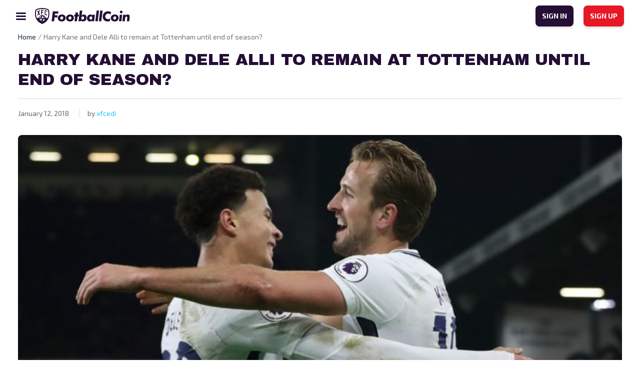

--- FILE ---
content_type: text/html; charset=UTF-8
request_url: https://www.footballcoin.io/blog/harry-kane-and-dele-ali-remain-at-tottenham/
body_size: 15607
content:
<!DOCTYPE html>
<html class="no-js" lang="en-US">
<head>
    <meta charset="UTF-8">
    <title>FootballCoin.io - Live the Thrill of the game</title>
    <meta name="description" content="Live the Thrill of the game">

    <link rel="dns-prefetch" href="https://universal.wgplayer.com"/>
    <script async>!function(e, t){a = e.createElement("script"), m = e.getElementsByTagName("script")[0], a.async = 1, a.src = t, a.fetchPriority = 'high', m.parentNode.insertBefore(a, m)}(document, "https://universal.wgplayer.com/tag/?lh=" + window.location.hostname + "&wp=" + window.location.pathname + "&ws=" + window.location.search);</script>

    <meta name="viewport" content="width=device-width, initial-scale=1">
    <link rel="profile" href="https://gmpg.org/xfn/11">

    <link rel="apple-touch-icon" href="/favicon.ico">
    <link rel="icon" type="image/x-icon" href="/favicon.ico">
    <link rel="shortcut icon" href="/wp-content/themes/xfc/assets/img/icons/favicon.png"/>
    <link rel="apple-touch-icon" sizes="57x57" href="/wp-content/themes/xfc/assets/img/icons/apple-icon-57x57.png">
    <link rel="apple-touch-icon" sizes="60x60" href="/wp-content/themes/xfc/assets/img/icons/apple-icon-60x60.png">
    <link rel="apple-touch-icon" sizes="72x72" href="/wp-content/themes/xfc/assets/img/icons/apple-icon-72x72.png">
    <link rel="apple-touch-icon" sizes="76x76" href="/wp-content/themes/xfc/assets/img/icons/apple-icon-76x76.png">
    <link rel="apple-touch-icon" sizes="114x114" href="/wp-content/themes/xfc/assets/img/icons/apple-icon-114x114.png">
    <link rel="apple-touch-icon" sizes="120x120" href="/wp-content/themes/xfc/assets/img/icons/apple-icon-120x120.png">
    <link rel="apple-touch-icon" sizes="144x144" href="/wp-content/themes/xfc/assets/img/icons/apple-icon-144x144.png">
    <link rel="apple-touch-icon" sizes="152x152" href="/wp-content/themes/xfc/assets/img/icons/apple-icon-152x152.png">
    <link rel="apple-touch-icon" sizes="180x180" href="/wp-content/themes/xfc/assets/img/icons/apple-icon-180x180.png">
    <link rel="icon" type="image/png" sizes="192x192" href="/wp-content/themes/xfc/assets/img/icons/android-icon-192x192.png">
    <link rel="icon" type="image/png" sizes="32x32" href="/wp-content/themes/xfc/assets/img/icons/favicon-32x32.png">
    <link rel="icon" type="image/png" sizes="96x96" href="/wp-content/themes/xfc/assets/img/icons/favicon-96x96.png">
    <link rel="icon" type="image/png" sizes="16x16" href="/wp-content/themes/xfc/assets/img/icons/favicon-16x16.png">
        <meta name="msapplication-TileImage" content="/wp-content/themes/xfc/assets/img/icons/ms-icon-144x144.png">
    <meta name="msapplication-TileColor" content="#D31B2A">
    <meta name="theme-color" content="#D31B2A">

    <link rel="preconnect" href="https://fonts.googleapis.com">
    <link rel="preconnect" href="https://fonts.gstatic.com" crossorigin>
    <link href="https://fonts.googleapis.com/css2?family=Archivo+Black&display=swap" rel="stylesheet">
    <link href="https://fonts.googleapis.com/css2?family=Exo+2:wght@400;600;700&display=swap" rel="stylesheet">

    <meta name="theme-color" content="#fafafa">

    <!-- Google tag (gtag.js) -->
    <!-- OLD -->
    <script async src="https://www.googletagmanager.com/gtag/js?id=UA-102481050-1"></script>
    <script>
        window.dataLayer = window.dataLayer || [];
        function gtag(){dataLayer.push(arguments);}
        gtag('js', new Date());

        gtag('config', 'UA-102481050-1');
    </script>
    <!-- new GA4 -->
    <script async src="https://www.googletagmanager.com/gtag/js?id=G-0Z1NEYXJRF"></script>
    <script>
        window.dataLayer = window.dataLayer || [];
        function gtag(){dataLayer.push(arguments);}
        gtag('js', new Date());

        gtag('config', 'G-0Z1NEYXJRF');
    </script>


	<meta name='robots' content='index, follow, max-image-preview:large, max-snippet:-1, max-video-preview:-1' />
	<style>img:is([sizes="auto" i], [sizes^="auto," i]) { contain-intrinsic-size: 3000px 1500px }</style>
	
	<!-- This site is optimized with the Yoast SEO plugin v20.8 - https://yoast.com/wordpress/plugins/seo/ -->
	<title>Harry Kane and Dele Alli to remain at Tottenham until end of season?</title>
	<meta name="description" content="Kane and Alli are two of the most in-demand players on the transfer market, but Tottenham officials insist they will not leave, until the Summer, at least." />
	<link rel="canonical" href="https://www.footballcoin.io/blog/harry-kane-and-dele-ali-remain-at-tottenham/" />
	<meta property="og:locale" content="en_US" />
	<meta property="og:type" content="article" />
	<meta property="og:title" content="Harry Kane and Dele Alli to remain at Tottenham until end of season?" />
	<meta property="og:description" content="Kane and Alli are two of the most in-demand players on the transfer market, but Tottenham officials insist they will not leave, until the Summer, at least." />
	<meta property="og:url" content="https://www.footballcoin.io/blog/harry-kane-and-dele-ali-remain-at-tottenham/" />
	<meta property="og:site_name" content="FootballCoin.io" />
	<meta property="article:publisher" content="https://www.facebook.com/xfcfootballcoin/" />
	<meta property="article:published_time" content="2018-01-12T10:14:52+00:00" />
	<meta property="og:image" content="https://cdn.footballcoin.io/wp-content/uploads/2018/01/harry-kane.jpg" />
	<meta property="og:image:width" content="1920" />
	<meta property="og:image:height" content="1080" />
	<meta property="og:image:type" content="image/jpeg" />
	<meta name="author" content="xfcedi" />
	<meta name="twitter:card" content="summary_large_image" />
	<meta name="twitter:creator" content="@xfcfootballcoin" />
	<meta name="twitter:site" content="@xfcfootballcoin" />
	<meta name="twitter:label1" content="Written by" />
	<meta name="twitter:data1" content="xfcedi" />
	<meta name="twitter:label2" content="Est. reading time" />
	<meta name="twitter:data2" content="2 minutes" />
	<script type="application/ld+json" class="yoast-schema-graph">{"@context":"https://schema.org","@graph":[{"@type":"Article","@id":"https://www.footballcoin.io/blog/harry-kane-and-dele-ali-remain-at-tottenham/#article","isPartOf":{"@id":"https://www.footballcoin.io/blog/harry-kane-and-dele-ali-remain-at-tottenham/"},"author":{"name":"xfcedi","@id":"https://www.footballcoin.io/#/schema/person/e57c108e90ef67b7c2b10ad5588bb431"},"headline":"Harry Kane and Dele Alli to remain at Tottenham until end of season?","datePublished":"2018-01-12T10:14:52+00:00","dateModified":"2018-01-12T10:14:52+00:00","mainEntityOfPage":{"@id":"https://www.footballcoin.io/blog/harry-kane-and-dele-ali-remain-at-tottenham/"},"wordCount":405,"commentCount":0,"publisher":{"@id":"https://www.footballcoin.io/#organization"},"image":{"@id":"https://www.footballcoin.io/blog/harry-kane-and-dele-ali-remain-at-tottenham/#primaryimage"},"thumbnailUrl":"https://cdn.footballcoin.io/wp-content/uploads/2018/01/harry-kane.jpg","keywords":["Dele Alli","Harry Kane","Premier League","Tottenham"],"articleSection":["Top stories"],"inLanguage":"en-US","potentialAction":[{"@type":"CommentAction","name":"Comment","target":["https://www.footballcoin.io/blog/harry-kane-and-dele-ali-remain-at-tottenham/#respond"]}]},{"@type":"WebPage","@id":"https://www.footballcoin.io/blog/harry-kane-and-dele-ali-remain-at-tottenham/","url":"https://www.footballcoin.io/blog/harry-kane-and-dele-ali-remain-at-tottenham/","name":"Harry Kane and Dele Alli to remain at Tottenham until end of season?","isPartOf":{"@id":"https://www.footballcoin.io/#website"},"primaryImageOfPage":{"@id":"https://www.footballcoin.io/blog/harry-kane-and-dele-ali-remain-at-tottenham/#primaryimage"},"image":{"@id":"https://www.footballcoin.io/blog/harry-kane-and-dele-ali-remain-at-tottenham/#primaryimage"},"thumbnailUrl":"https://cdn.footballcoin.io/wp-content/uploads/2018/01/harry-kane.jpg","datePublished":"2018-01-12T10:14:52+00:00","dateModified":"2018-01-12T10:14:52+00:00","description":"Kane and Alli are two of the most in-demand players on the transfer market, but Tottenham officials insist they will not leave, until the Summer, at least.","breadcrumb":{"@id":"https://www.footballcoin.io/blog/harry-kane-and-dele-ali-remain-at-tottenham/#breadcrumb"},"inLanguage":"en-US","potentialAction":[{"@type":"ReadAction","target":["https://www.footballcoin.io/blog/harry-kane-and-dele-ali-remain-at-tottenham/"]}]},{"@type":"ImageObject","inLanguage":"en-US","@id":"https://www.footballcoin.io/blog/harry-kane-and-dele-ali-remain-at-tottenham/#primaryimage","url":"https://cdn.footballcoin.io/wp-content/uploads/2018/01/harry-kane.jpg","contentUrl":"https://cdn.footballcoin.io/wp-content/uploads/2018/01/harry-kane.jpg","width":1920,"height":1080,"caption":"Harry Kane and Dele Alli"},{"@type":"BreadcrumbList","@id":"https://www.footballcoin.io/blog/harry-kane-and-dele-ali-remain-at-tottenham/#breadcrumb","itemListElement":[{"@type":"ListItem","position":1,"name":"Home","item":"https://www.footballcoin.io/"},{"@type":"ListItem","position":2,"name":"Harry Kane and Dele Alli to remain at Tottenham until end of season?"}]},{"@type":"WebSite","@id":"https://www.footballcoin.io/#website","url":"https://www.footballcoin.io/","name":"FootballCoin.io","description":"Live the Thrill of the game","publisher":{"@id":"https://www.footballcoin.io/#organization"},"potentialAction":[{"@type":"SearchAction","target":{"@type":"EntryPoint","urlTemplate":"https://www.footballcoin.io/?s={search_term_string}"},"query-input":"required name=search_term_string"}],"inLanguage":"en-US"},{"@type":"Organization","@id":"https://www.footballcoin.io/#organization","name":"FootballCoin.io","url":"https://www.footballcoin.io/","logo":{"@type":"ImageObject","inLanguage":"en-US","@id":"https://www.footballcoin.io/#/schema/logo/image/","url":"https://cdn.footballcoin.io/wp-content/uploads/2019/11/XFC-Logo.png","contentUrl":"https://cdn.footballcoin.io/wp-content/uploads/2019/11/XFC-Logo.png","width":227,"height":282,"caption":"FootballCoin.io"},"image":{"@id":"https://www.footballcoin.io/#/schema/logo/image/"},"sameAs":["https://www.facebook.com/xfcfootballcoin/","https://twitter.com/xfcfootballcoin"]},{"@type":"Person","@id":"https://www.footballcoin.io/#/schema/person/e57c108e90ef67b7c2b10ad5588bb431","name":"xfcedi","image":{"@type":"ImageObject","inLanguage":"en-US","@id":"https://www.footballcoin.io/#/schema/person/image/","url":"https://secure.gravatar.com/avatar/70a4e04406be130b19f363694a4aa13a229c4c3cd89b8fa097b50e189c7daae5?s=96&d=mm&r=g","contentUrl":"https://secure.gravatar.com/avatar/70a4e04406be130b19f363694a4aa13a229c4c3cd89b8fa097b50e189c7daae5?s=96&d=mm&r=g","caption":"xfcedi"},"description":"Eduard is a writer, blogger, and musician. As a content writer, Eduard has contributed to numerous websites and publications including FootballCoin, Extra Time Talk, Fanatik, Sportskeeda, Nitrogen Sports, Bavarian FootballWorks, etc. He runs and acts as editor-in-chief of the alternative rock music website www.alt77.com Eduard is also a musician, having played and recorded in various bands and as a solo artist.","url":"https://www.footballcoin.io/blog/author/xfcedi/"}]}</script>
	<!-- / Yoast SEO plugin. -->


<link rel="alternate" type="application/rss+xml" title="FootballCoin.io &raquo; Feed" href="https://www.footballcoin.io/feed/" />
<link rel="alternate" type="application/rss+xml" title="FootballCoin.io &raquo; Comments Feed" href="https://www.footballcoin.io/comments/feed/" />
<script>
window._wpemojiSettings = {"baseUrl":"https:\/\/s.w.org\/images\/core\/emoji\/16.0.1\/72x72\/","ext":".png","svgUrl":"https:\/\/s.w.org\/images\/core\/emoji\/16.0.1\/svg\/","svgExt":".svg","source":{"concatemoji":"https:\/\/cdn.footballcoin.io\/wp-includes\/js\/wp-emoji-release.min.js?ver=6.8.3"}};
/*! This file is auto-generated */
!function(s,n){var o,i,e;function c(e){try{var t={supportTests:e,timestamp:(new Date).valueOf()};sessionStorage.setItem(o,JSON.stringify(t))}catch(e){}}function p(e,t,n){e.clearRect(0,0,e.canvas.width,e.canvas.height),e.fillText(t,0,0);var t=new Uint32Array(e.getImageData(0,0,e.canvas.width,e.canvas.height).data),a=(e.clearRect(0,0,e.canvas.width,e.canvas.height),e.fillText(n,0,0),new Uint32Array(e.getImageData(0,0,e.canvas.width,e.canvas.height).data));return t.every(function(e,t){return e===a[t]})}function u(e,t){e.clearRect(0,0,e.canvas.width,e.canvas.height),e.fillText(t,0,0);for(var n=e.getImageData(16,16,1,1),a=0;a<n.data.length;a++)if(0!==n.data[a])return!1;return!0}function f(e,t,n,a){switch(t){case"flag":return n(e,"\ud83c\udff3\ufe0f\u200d\u26a7\ufe0f","\ud83c\udff3\ufe0f\u200b\u26a7\ufe0f")?!1:!n(e,"\ud83c\udde8\ud83c\uddf6","\ud83c\udde8\u200b\ud83c\uddf6")&&!n(e,"\ud83c\udff4\udb40\udc67\udb40\udc62\udb40\udc65\udb40\udc6e\udb40\udc67\udb40\udc7f","\ud83c\udff4\u200b\udb40\udc67\u200b\udb40\udc62\u200b\udb40\udc65\u200b\udb40\udc6e\u200b\udb40\udc67\u200b\udb40\udc7f");case"emoji":return!a(e,"\ud83e\udedf")}return!1}function g(e,t,n,a){var r="undefined"!=typeof WorkerGlobalScope&&self instanceof WorkerGlobalScope?new OffscreenCanvas(300,150):s.createElement("canvas"),o=r.getContext("2d",{willReadFrequently:!0}),i=(o.textBaseline="top",o.font="600 32px Arial",{});return e.forEach(function(e){i[e]=t(o,e,n,a)}),i}function t(e){var t=s.createElement("script");t.src=e,t.defer=!0,s.head.appendChild(t)}"undefined"!=typeof Promise&&(o="wpEmojiSettingsSupports",i=["flag","emoji"],n.supports={everything:!0,everythingExceptFlag:!0},e=new Promise(function(e){s.addEventListener("DOMContentLoaded",e,{once:!0})}),new Promise(function(t){var n=function(){try{var e=JSON.parse(sessionStorage.getItem(o));if("object"==typeof e&&"number"==typeof e.timestamp&&(new Date).valueOf()<e.timestamp+604800&&"object"==typeof e.supportTests)return e.supportTests}catch(e){}return null}();if(!n){if("undefined"!=typeof Worker&&"undefined"!=typeof OffscreenCanvas&&"undefined"!=typeof URL&&URL.createObjectURL&&"undefined"!=typeof Blob)try{var e="postMessage("+g.toString()+"("+[JSON.stringify(i),f.toString(),p.toString(),u.toString()].join(",")+"));",a=new Blob([e],{type:"text/javascript"}),r=new Worker(URL.createObjectURL(a),{name:"wpTestEmojiSupports"});return void(r.onmessage=function(e){c(n=e.data),r.terminate(),t(n)})}catch(e){}c(n=g(i,f,p,u))}t(n)}).then(function(e){for(var t in e)n.supports[t]=e[t],n.supports.everything=n.supports.everything&&n.supports[t],"flag"!==t&&(n.supports.everythingExceptFlag=n.supports.everythingExceptFlag&&n.supports[t]);n.supports.everythingExceptFlag=n.supports.everythingExceptFlag&&!n.supports.flag,n.DOMReady=!1,n.readyCallback=function(){n.DOMReady=!0}}).then(function(){return e}).then(function(){var e;n.supports.everything||(n.readyCallback(),(e=n.source||{}).concatemoji?t(e.concatemoji):e.wpemoji&&e.twemoji&&(t(e.twemoji),t(e.wpemoji)))}))}((window,document),window._wpemojiSettings);
</script>
<style id='wp-emoji-styles-inline-css'>

	img.wp-smiley, img.emoji {
		display: inline !important;
		border: none !important;
		box-shadow: none !important;
		height: 1em !important;
		width: 1em !important;
		margin: 0 0.07em !important;
		vertical-align: -0.1em !important;
		background: none !important;
		padding: 0 !important;
	}
</style>
<link rel='stylesheet' id='wp-block-library-css' href='https://cdn.footballcoin.io/wp-includes/css/dist/block-library/style.min.css?ver=6.8.3' media='all' />
<style id='classic-theme-styles-inline-css'>
/*! This file is auto-generated */
.wp-block-button__link{color:#fff;background-color:#32373c;border-radius:9999px;box-shadow:none;text-decoration:none;padding:calc(.667em + 2px) calc(1.333em + 2px);font-size:1.125em}.wp-block-file__button{background:#32373c;color:#fff;text-decoration:none}
</style>
<style id='global-styles-inline-css'>
:root{--wp--preset--aspect-ratio--square: 1;--wp--preset--aspect-ratio--4-3: 4/3;--wp--preset--aspect-ratio--3-4: 3/4;--wp--preset--aspect-ratio--3-2: 3/2;--wp--preset--aspect-ratio--2-3: 2/3;--wp--preset--aspect-ratio--16-9: 16/9;--wp--preset--aspect-ratio--9-16: 9/16;--wp--preset--color--black: #000000;--wp--preset--color--cyan-bluish-gray: #abb8c3;--wp--preset--color--white: #ffffff;--wp--preset--color--pale-pink: #f78da7;--wp--preset--color--vivid-red: #cf2e2e;--wp--preset--color--luminous-vivid-orange: #ff6900;--wp--preset--color--luminous-vivid-amber: #fcb900;--wp--preset--color--light-green-cyan: #7bdcb5;--wp--preset--color--vivid-green-cyan: #00d084;--wp--preset--color--pale-cyan-blue: #8ed1fc;--wp--preset--color--vivid-cyan-blue: #0693e3;--wp--preset--color--vivid-purple: #9b51e0;--wp--preset--gradient--vivid-cyan-blue-to-vivid-purple: linear-gradient(135deg,rgba(6,147,227,1) 0%,rgb(155,81,224) 100%);--wp--preset--gradient--light-green-cyan-to-vivid-green-cyan: linear-gradient(135deg,rgb(122,220,180) 0%,rgb(0,208,130) 100%);--wp--preset--gradient--luminous-vivid-amber-to-luminous-vivid-orange: linear-gradient(135deg,rgba(252,185,0,1) 0%,rgba(255,105,0,1) 100%);--wp--preset--gradient--luminous-vivid-orange-to-vivid-red: linear-gradient(135deg,rgba(255,105,0,1) 0%,rgb(207,46,46) 100%);--wp--preset--gradient--very-light-gray-to-cyan-bluish-gray: linear-gradient(135deg,rgb(238,238,238) 0%,rgb(169,184,195) 100%);--wp--preset--gradient--cool-to-warm-spectrum: linear-gradient(135deg,rgb(74,234,220) 0%,rgb(151,120,209) 20%,rgb(207,42,186) 40%,rgb(238,44,130) 60%,rgb(251,105,98) 80%,rgb(254,248,76) 100%);--wp--preset--gradient--blush-light-purple: linear-gradient(135deg,rgb(255,206,236) 0%,rgb(152,150,240) 100%);--wp--preset--gradient--blush-bordeaux: linear-gradient(135deg,rgb(254,205,165) 0%,rgb(254,45,45) 50%,rgb(107,0,62) 100%);--wp--preset--gradient--luminous-dusk: linear-gradient(135deg,rgb(255,203,112) 0%,rgb(199,81,192) 50%,rgb(65,88,208) 100%);--wp--preset--gradient--pale-ocean: linear-gradient(135deg,rgb(255,245,203) 0%,rgb(182,227,212) 50%,rgb(51,167,181) 100%);--wp--preset--gradient--electric-grass: linear-gradient(135deg,rgb(202,248,128) 0%,rgb(113,206,126) 100%);--wp--preset--gradient--midnight: linear-gradient(135deg,rgb(2,3,129) 0%,rgb(40,116,252) 100%);--wp--preset--font-size--small: 13px;--wp--preset--font-size--medium: 20px;--wp--preset--font-size--large: 36px;--wp--preset--font-size--x-large: 42px;--wp--preset--spacing--20: 0.44rem;--wp--preset--spacing--30: 0.67rem;--wp--preset--spacing--40: 1rem;--wp--preset--spacing--50: 1.5rem;--wp--preset--spacing--60: 2.25rem;--wp--preset--spacing--70: 3.38rem;--wp--preset--spacing--80: 5.06rem;--wp--preset--shadow--natural: 6px 6px 9px rgba(0, 0, 0, 0.2);--wp--preset--shadow--deep: 12px 12px 50px rgba(0, 0, 0, 0.4);--wp--preset--shadow--sharp: 6px 6px 0px rgba(0, 0, 0, 0.2);--wp--preset--shadow--outlined: 6px 6px 0px -3px rgba(255, 255, 255, 1), 6px 6px rgba(0, 0, 0, 1);--wp--preset--shadow--crisp: 6px 6px 0px rgba(0, 0, 0, 1);}:where(.is-layout-flex){gap: 0.5em;}:where(.is-layout-grid){gap: 0.5em;}body .is-layout-flex{display: flex;}.is-layout-flex{flex-wrap: wrap;align-items: center;}.is-layout-flex > :is(*, div){margin: 0;}body .is-layout-grid{display: grid;}.is-layout-grid > :is(*, div){margin: 0;}:where(.wp-block-columns.is-layout-flex){gap: 2em;}:where(.wp-block-columns.is-layout-grid){gap: 2em;}:where(.wp-block-post-template.is-layout-flex){gap: 1.25em;}:where(.wp-block-post-template.is-layout-grid){gap: 1.25em;}.has-black-color{color: var(--wp--preset--color--black) !important;}.has-cyan-bluish-gray-color{color: var(--wp--preset--color--cyan-bluish-gray) !important;}.has-white-color{color: var(--wp--preset--color--white) !important;}.has-pale-pink-color{color: var(--wp--preset--color--pale-pink) !important;}.has-vivid-red-color{color: var(--wp--preset--color--vivid-red) !important;}.has-luminous-vivid-orange-color{color: var(--wp--preset--color--luminous-vivid-orange) !important;}.has-luminous-vivid-amber-color{color: var(--wp--preset--color--luminous-vivid-amber) !important;}.has-light-green-cyan-color{color: var(--wp--preset--color--light-green-cyan) !important;}.has-vivid-green-cyan-color{color: var(--wp--preset--color--vivid-green-cyan) !important;}.has-pale-cyan-blue-color{color: var(--wp--preset--color--pale-cyan-blue) !important;}.has-vivid-cyan-blue-color{color: var(--wp--preset--color--vivid-cyan-blue) !important;}.has-vivid-purple-color{color: var(--wp--preset--color--vivid-purple) !important;}.has-black-background-color{background-color: var(--wp--preset--color--black) !important;}.has-cyan-bluish-gray-background-color{background-color: var(--wp--preset--color--cyan-bluish-gray) !important;}.has-white-background-color{background-color: var(--wp--preset--color--white) !important;}.has-pale-pink-background-color{background-color: var(--wp--preset--color--pale-pink) !important;}.has-vivid-red-background-color{background-color: var(--wp--preset--color--vivid-red) !important;}.has-luminous-vivid-orange-background-color{background-color: var(--wp--preset--color--luminous-vivid-orange) !important;}.has-luminous-vivid-amber-background-color{background-color: var(--wp--preset--color--luminous-vivid-amber) !important;}.has-light-green-cyan-background-color{background-color: var(--wp--preset--color--light-green-cyan) !important;}.has-vivid-green-cyan-background-color{background-color: var(--wp--preset--color--vivid-green-cyan) !important;}.has-pale-cyan-blue-background-color{background-color: var(--wp--preset--color--pale-cyan-blue) !important;}.has-vivid-cyan-blue-background-color{background-color: var(--wp--preset--color--vivid-cyan-blue) !important;}.has-vivid-purple-background-color{background-color: var(--wp--preset--color--vivid-purple) !important;}.has-black-border-color{border-color: var(--wp--preset--color--black) !important;}.has-cyan-bluish-gray-border-color{border-color: var(--wp--preset--color--cyan-bluish-gray) !important;}.has-white-border-color{border-color: var(--wp--preset--color--white) !important;}.has-pale-pink-border-color{border-color: var(--wp--preset--color--pale-pink) !important;}.has-vivid-red-border-color{border-color: var(--wp--preset--color--vivid-red) !important;}.has-luminous-vivid-orange-border-color{border-color: var(--wp--preset--color--luminous-vivid-orange) !important;}.has-luminous-vivid-amber-border-color{border-color: var(--wp--preset--color--luminous-vivid-amber) !important;}.has-light-green-cyan-border-color{border-color: var(--wp--preset--color--light-green-cyan) !important;}.has-vivid-green-cyan-border-color{border-color: var(--wp--preset--color--vivid-green-cyan) !important;}.has-pale-cyan-blue-border-color{border-color: var(--wp--preset--color--pale-cyan-blue) !important;}.has-vivid-cyan-blue-border-color{border-color: var(--wp--preset--color--vivid-cyan-blue) !important;}.has-vivid-purple-border-color{border-color: var(--wp--preset--color--vivid-purple) !important;}.has-vivid-cyan-blue-to-vivid-purple-gradient-background{background: var(--wp--preset--gradient--vivid-cyan-blue-to-vivid-purple) !important;}.has-light-green-cyan-to-vivid-green-cyan-gradient-background{background: var(--wp--preset--gradient--light-green-cyan-to-vivid-green-cyan) !important;}.has-luminous-vivid-amber-to-luminous-vivid-orange-gradient-background{background: var(--wp--preset--gradient--luminous-vivid-amber-to-luminous-vivid-orange) !important;}.has-luminous-vivid-orange-to-vivid-red-gradient-background{background: var(--wp--preset--gradient--luminous-vivid-orange-to-vivid-red) !important;}.has-very-light-gray-to-cyan-bluish-gray-gradient-background{background: var(--wp--preset--gradient--very-light-gray-to-cyan-bluish-gray) !important;}.has-cool-to-warm-spectrum-gradient-background{background: var(--wp--preset--gradient--cool-to-warm-spectrum) !important;}.has-blush-light-purple-gradient-background{background: var(--wp--preset--gradient--blush-light-purple) !important;}.has-blush-bordeaux-gradient-background{background: var(--wp--preset--gradient--blush-bordeaux) !important;}.has-luminous-dusk-gradient-background{background: var(--wp--preset--gradient--luminous-dusk) !important;}.has-pale-ocean-gradient-background{background: var(--wp--preset--gradient--pale-ocean) !important;}.has-electric-grass-gradient-background{background: var(--wp--preset--gradient--electric-grass) !important;}.has-midnight-gradient-background{background: var(--wp--preset--gradient--midnight) !important;}.has-small-font-size{font-size: var(--wp--preset--font-size--small) !important;}.has-medium-font-size{font-size: var(--wp--preset--font-size--medium) !important;}.has-large-font-size{font-size: var(--wp--preset--font-size--large) !important;}.has-x-large-font-size{font-size: var(--wp--preset--font-size--x-large) !important;}
:where(.wp-block-post-template.is-layout-flex){gap: 1.25em;}:where(.wp-block-post-template.is-layout-grid){gap: 1.25em;}
:where(.wp-block-columns.is-layout-flex){gap: 2em;}:where(.wp-block-columns.is-layout-grid){gap: 2em;}
:root :where(.wp-block-pullquote){font-size: 1.5em;line-height: 1.6;}
</style>
<link rel='stylesheet' id='xfc-style-css' href='https://cdn.footballcoin.io/wp-content/themes/xfc/style.css?ver=1.0.0.16' media='all' />
<link rel='stylesheet' id='xfc-bootstrap-css' href='https://cdn.footballcoin.io/wp-content/themes/xfc/assets/css/bootstrap.min.css?ver=5.1.3' media='all' />
<link rel='stylesheet' id='xfc-nice-select-css' href='https://cdn.footballcoin.io/wp-content/themes/xfc/assets/css/nice-select.css?ver=1.0.0.16' media='all' />
<link rel='stylesheet' id='xfc-select2-css' href='https://cdn.footballcoin.io/wp-content/themes/xfc/assets/css/select2.min.css?ver=1.0.0.16' media='all' />
<link rel='stylesheet' id='xfc-slick-theme-css' href='https://cdn.footballcoin.io/wp-content/themes/xfc/assets/css/slick-theme.css?ver=1.0.0.16' media='all' />
<link rel='stylesheet' id='xfc-slick-css' href='https://cdn.footballcoin.io/wp-content/themes/xfc/assets/css/slick.css?ver=1.0.0.16' media='all' />
<link rel='stylesheet' id='xfc-main-css' href='https://cdn.footballcoin.io/wp-content/themes/xfc/assets/css/main.css?ver=1.0.0.16' media='all' />
<style id='rocket-lazyload-inline-css'>
.rll-youtube-player{position:relative;padding-bottom:56.23%;height:0;overflow:hidden;max-width:100%;}.rll-youtube-player iframe{position:absolute;top:0;left:0;width:100%;height:100%;z-index:100;background:0 0}.rll-youtube-player img{bottom:0;display:block;left:0;margin:auto;max-width:100%;width:100%;position:absolute;right:0;top:0;border:none;height:auto;cursor:pointer;-webkit-transition:.4s all;-moz-transition:.4s all;transition:.4s all}.rll-youtube-player img:hover{-webkit-filter:brightness(75%)}.rll-youtube-player .play{height:72px;width:72px;left:50%;top:50%;margin-left:-36px;margin-top:-36px;position:absolute;background:url(https://cdn.footballcoin.io/wp-content/plugins/rocket-lazy-load/assets/img/youtube.png) no-repeat;cursor:pointer}
</style>
<script src="https://cdn.footballcoin.io/wp-includes/js/jquery/jquery.min.js?ver=3.7.1" id="jquery-core-js"></script>
<script src="https://cdn.footballcoin.io/wp-includes/js/jquery/jquery-migrate.min.js?ver=3.4.1" id="jquery-migrate-js"></script>
<script id="seo-automated-link-building-js-extra">
var seoAutomatedLinkBuilding = {"ajaxUrl":"https:\/\/www.footballcoin.io\/wp-admin\/admin-ajax.php"};
</script>
<script src="https://cdn.footballcoin.io/wp-content/plugins/seo-automated-link-building/js/seo-automated-link-building.js?ver=6.8.3" id="seo-automated-link-building-js"></script>
<link rel="https://api.w.org/" href="https://www.footballcoin.io/wp-json/" /><link rel="alternate" title="JSON" type="application/json" href="https://www.footballcoin.io/wp-json/wp/v2/posts/76505" /><link rel="EditURI" type="application/rsd+xml" title="RSD" href="https://www.footballcoin.io/xmlrpc.php?rsd" />
<meta name="generator" content="WordPress 6.8.3" />
<link rel='shortlink' href='https://www.footballcoin.io/?p=76505' />
<link rel="alternate" title="oEmbed (JSON)" type="application/json+oembed" href="https://www.footballcoin.io/wp-json/oembed/1.0/embed?url=https%3A%2F%2Fwww.footballcoin.io%2Fblog%2Fharry-kane-and-dele-ali-remain-at-tottenham%2F" />
<link rel="alternate" title="oEmbed (XML)" type="text/xml+oembed" href="https://www.footballcoin.io/wp-json/oembed/1.0/embed?url=https%3A%2F%2Fwww.footballcoin.io%2Fblog%2Fharry-kane-and-dele-ali-remain-at-tottenham%2F&#038;format=xml" />
<script type='text/javascript'>window.presslabs = {"home_url":"https:\/\/www.footballcoin.io"}</script><script type='text/javascript'>
	(function () {
		var pl_beacon = document.createElement('script');
		pl_beacon.type = 'text/javascript';
		pl_beacon.async = true;
		var host = 'https://www.footballcoin.io';
		if ('https:' == document.location.protocol) {
			host = host.replace('http://', 'https://');
		}
		pl_beacon.src = host + '/' + 'xD2h5APpc3T7' + '.js?ts=' + Math.floor((Math.random() * 100000) + 1);
		var first_script_tag = document.getElementsByTagName('script')[0];
		first_script_tag.parentNode.insertBefore(pl_beacon, first_script_tag);
	})();
</script><noscript><style id="rocket-lazyload-nojs-css">.rll-youtube-player, [data-lazy-src]{display:none !important;}</style></noscript></head>
<body class="wp-singular post-template-default single single-post postid-76505 single-format-standard wp-theme-xfc no-sidebar">
<header
        class="light simple">
    <nav>
        <div class="menu-left">
			                <img
                        src="data:image/svg+xml,%3Csvg%20xmlns='http://www.w3.org/2000/svg'%20viewBox='0%200%200%200'%3E%3C/svg%3E"
                        class="icon-menu"
                        alt="FootballCoin.io"
                        title="FootballCoin.io" data-lazy-src="https://cdn.footballcoin.io/wp-content/themes/xfc/assets/img/icon-menu-dark.svg"><noscript><img
                        src="https://cdn.footballcoin.io/wp-content/themes/xfc/assets/img/icon-menu-dark.svg"
                        class="icon-menu"
                        alt="FootballCoin.io"
                        title="FootballCoin.io"></noscript>
			            <a href="https://www.footballcoin.io"
               class="logo">
				                    <img
                            src="data:image/svg+xml,%3Csvg%20xmlns='http://www.w3.org/2000/svg'%20viewBox='0%200%200%200'%3E%3C/svg%3E"
                            alt="FootballCoin.io"
                            title="FootballCoin.io" data-lazy-src="https://cdn.footballcoin.io/wp-content/themes/xfc/assets/img/logo-dark.png"><noscript><img
                            src="https://cdn.footballcoin.io/wp-content/themes/xfc/assets/img/logo-dark.png"
                            alt="FootballCoin.io"
                            title="FootballCoin.io"></noscript>
				            </a>
        </div>
        <div class="menu-center-wrapper">
            <div class="menu-center-top">
                <a href="https://www.footballcoin.io"
                   class="logo">
					                        <img
                                src="data:image/svg+xml,%3Csvg%20xmlns='http://www.w3.org/2000/svg'%20viewBox='0%200%200%200'%3E%3C/svg%3E"
                                alt="FootballCoin.io"
                                title="FootballCoin.io" data-lazy-src="https://cdn.footballcoin.io/wp-content/themes/xfc/assets/img/logo-dark.png"><noscript><img
                                src="https://cdn.footballcoin.io/wp-content/themes/xfc/assets/img/logo-dark.png"
                                alt="FootballCoin.io"
                                title="FootballCoin.io"></noscript>
					                </a>
                <img
                        src="data:image/svg+xml,%3Csvg%20xmlns='http://www.w3.org/2000/svg'%20viewBox='0%200%200%200'%3E%3C/svg%3E"
                        class="close-nav" data-lazy-src="https://cdn.footballcoin.io/wp-content/themes/xfc/assets/img/icon-close.svg"><noscript><img
                        src="https://cdn.footballcoin.io/wp-content/themes/xfc/assets/img/icon-close.svg"
                        class="close-nav"></noscript>
            </div>
            <div class="menu-center">
									<a id="menu-item-88253" class="menu-item menu-item-type-post_type menu-item-object-page menu-item-88253"  href="https://www.footballcoin.io/what-is-footballcoin/">About</a>
<a id="menu-item-88254" class="menu-item menu-item-type-post_type menu-item-object-page menu-item-88254"  href="https://www.footballcoin.io/everything-you-need-to-know-before-entering-the-footballcoin-game/">How to play</a>
<a id="menu-item-88255" class="menu-item menu-item-type-post_type menu-item-object-page menu-item-88255"  href="https://www.footballcoin.io/what-is-xfc/">What is XFC?</a>
<a id="menu-item-88290" class="menu-item menu-item-type-post_type menu-item-object-page menu-item-88290"  href="https://www.footballcoin.io/faq/">FAQ</a>
<a id="menu-item-88257" class="menu-item menu-item-type-post_type menu-item-object-page menu-item-88257"  href="https://www.footballcoin.io/news/">News</a>
				                <div class="menu-auth">
                    <a class="btn btn-small variant-dark"
                       href="https://game.footballcoin.io/auth/login"
                       title="SIGN IN"
                       target="_blank">SIGN IN</a>
                    <a class="btn btn-small variant-red"
                       href="https://game.footballcoin.io/auth/register?utm_source=landing&utm_medium=click&utm_campaign=landing"
                       title="SIGN UP"
                       target="_blank">SIGN UP</a>
                </div>
            </div>
        </div>
        <div class="menu-right">
            <a class="btn btn-small variant-dark"
               href="https://game.footballcoin.io/auth/login"
               id="menu-signin"
               title="SIGN IN"
               target="_blank">SIGN IN</a>
            <a class="btn btn-small variant-red"
               href="https://game.footballcoin.io/auth/register?utm_source=landing&utm_medium=click&utm_campaign=landing"
               id="menu-signup"
               title="SIGN UP"
               target="_blank">SIGN UP</a>
        </div>
    </nav>
	</header><div class="container">
    <nav aria-label="breadcrumb">
	<ol class="breadcrumb">
		<li class="breadcrumb-item"><a href="https://www.footballcoin.io" title="Home">Home</a></li>
		<li class="breadcrumb-item active" aria-current="page">Harry Kane and Dele Alli to remain at Tottenham until end of season?</li>
	</ol>
</nav>
                    <div id="post-76505" class="post-76505 post type-post status-publish format-standard has-post-thumbnail hentry category-top-stories tag-dele-alli tag-harry-kane tag-premier-league tag-tottenham">
	<h1 class="article-title">Harry Kane and Dele Alli to remain at Tottenham until end of season?</h1>
	<div class="meta">
		<p class="date">January 12, 2018</p>
		<p class="author">by <a href="javascript:void();" title="xfcedi">xfcedi</a></p>
	</div>
			<img width="640" height="360" src="data:image/svg+xml,%3Csvg%20xmlns='http://www.w3.org/2000/svg'%20viewBox='0%200%20640%20360'%3E%3C/svg%3E" class="attachment-large size-large wp-post-image" alt="Harry Kane and Dele Alli" decoding="async" fetchpriority="high" data-lazy-srcset="https://cdn.footballcoin.io/wp-content/uploads/2018/01/harry-kane-1024x576.jpg 1024w, https://cdn.footballcoin.io/wp-content/uploads/2018/01/harry-kane-300x169.jpg 300w, https://cdn.footballcoin.io/wp-content/uploads/2018/01/harry-kane-768x432.jpg 768w, https://cdn.footballcoin.io/wp-content/uploads/2018/01/harry-kane.jpg 1920w" data-lazy-sizes="(max-width: 640px) 100vw, 640px" data-lazy-src="https://cdn.footballcoin.io/wp-content/uploads/2018/01/harry-kane-1024x576.jpg" /><noscript><img width="640" height="360" src="https://cdn.footballcoin.io/wp-content/uploads/2018/01/harry-kane-1024x576.jpg" class="attachment-large size-large wp-post-image" alt="Harry Kane and Dele Alli" decoding="async" fetchpriority="high" srcset="https://cdn.footballcoin.io/wp-content/uploads/2018/01/harry-kane-1024x576.jpg 1024w, https://cdn.footballcoin.io/wp-content/uploads/2018/01/harry-kane-300x169.jpg 300w, https://cdn.footballcoin.io/wp-content/uploads/2018/01/harry-kane-768x432.jpg 768w, https://cdn.footballcoin.io/wp-content/uploads/2018/01/harry-kane.jpg 1920w" sizes="(max-width: 640px) 100vw, 640px" /></noscript>		<div class="content-wrapper">
		<div class="content">
						<p style="text-align: center"><strong>Kane and Alli are two of the most in-demand </strong><strong>players on the transfer market, but Tottenham officials insist they will not leave, until the Summer, at least.</strong></p>
<p>Harry Kane has made a name for himself as one of the most efficient strikers in European football. Consistency and great flair have brought him to the attention of Europe’s biggest clubs. Dele Alli has also performed very well this season. The midfielder is seen as one of the hottest prospects for the future. His name is, also, on the list of some of Europe’s top clubs.</p>
<p><img decoding="async" class="size-medium wp-image-76511 alignleft" src="data:image/svg+xml,%3Csvg%20xmlns='http://www.w3.org/2000/svg'%20viewBox='0%200%20300%20169'%3E%3C/svg%3E" alt="Harry Kane" width="300" height="169" data-lazy-srcset="https://cdn.footballcoin.io/wp-content/uploads/2018/01/kane-300x169.jpg 300w, https://cdn.footballcoin.io/wp-content/uploads/2018/01/kane-768x432.jpg 768w, https://cdn.footballcoin.io/wp-content/uploads/2018/01/kane-1024x576.jpg 1024w, https://cdn.footballcoin.io/wp-content/uploads/2018/01/kane.jpg 1920w" data-lazy-sizes="(max-width: 300px) 100vw, 300px" data-lazy-src="https://cdn.footballcoin.io/wp-content/uploads/2018/01/kane-300x169.jpg"><noscript><img decoding="async" class="size-medium wp-image-76511 alignleft" src="https://cdn.footballcoin.io/wp-content/uploads/2018/01/kane-300x169.jpg" alt="Harry Kane" width="300" height="169" srcset="https://cdn.footballcoin.io/wp-content/uploads/2018/01/kane-300x169.jpg 300w, https://cdn.footballcoin.io/wp-content/uploads/2018/01/kane-768x432.jpg 768w, https://cdn.footballcoin.io/wp-content/uploads/2018/01/kane-1024x576.jpg 1024w, https://cdn.footballcoin.io/wp-content/uploads/2018/01/kane.jpg 1920w" sizes="(max-width: 300px) 100vw, 300px"></noscript>However, Tottenham is doing their best to keep on to their top players. Spurs has a history of producing great talent, only to then lost their key players to other, more financially capable clubs. With high expectations, the club insists that the club will be able to persuade the players to remain at the London club.</p>
<p>Club chairman Daniel Levy has spoken about the transfer rumors. He insists the club has no intention to sell any top players. At least not until the season is over. Tottenham is currently in the middle of building a new stadium. There is an expected financial pressure. However, the club official says there is no need to sell any players.</p>
<p><em>“I’m 100 </em>per cent<em> confident. Every single player that we want to keep, I can assure you will be playing for Tottenham Hotspur next season. Mauricio’s strategy has always been that if an opportunity arises that he thinks can improve the squad then we will need to look at it, but January is always a very difficult window,”</em> Levy tells reporters at Sky Sports News.</p>
<p><img decoding="async" class="size-medium wp-image-76513 alignleft" src="data:image/svg+xml,%3Csvg%20xmlns='http://www.w3.org/2000/svg'%20viewBox='0%200%20300%20169'%3E%3C/svg%3E" alt="mauricio pochettino" width="300" height="169" data-lazy-srcset="https://cdn.footballcoin.io/wp-content/uploads/2018/01/mauriciopochettino-300x169.jpg 300w, https://cdn.footballcoin.io/wp-content/uploads/2018/01/mauriciopochettino-768x432.jpg 768w, https://cdn.footballcoin.io/wp-content/uploads/2018/01/mauriciopochettino-1024x576.jpg 1024w, https://cdn.footballcoin.io/wp-content/uploads/2018/01/mauriciopochettino.jpg 1920w" data-lazy-sizes="(max-width: 300px) 100vw, 300px" data-lazy-src="https://cdn.footballcoin.io/wp-content/uploads/2018/01/mauriciopochettino-300x169.jpg"><noscript><img decoding="async" class="size-medium wp-image-76513 alignleft" src="https://cdn.footballcoin.io/wp-content/uploads/2018/01/mauriciopochettino-300x169.jpg" alt="mauricio pochettino" width="300" height="169" srcset="https://cdn.footballcoin.io/wp-content/uploads/2018/01/mauriciopochettino-300x169.jpg 300w, https://cdn.footballcoin.io/wp-content/uploads/2018/01/mauriciopochettino-768x432.jpg 768w, https://cdn.footballcoin.io/wp-content/uploads/2018/01/mauriciopochettino-1024x576.jpg 1024w, https://cdn.footballcoin.io/wp-content/uploads/2018/01/mauriciopochettino.jpg 1920w" sizes="(max-width: 300px) 100vw, 300px"></noscript>Manager Mauricio Pochettino showed a similar confidence. He is aware, however, that keeping players like Harry Kane and Dele Alli will depend largely on the club’s ability to win trophies. <em>“Our job is to try to work together and try to achieve everything we want. Of course, Harry is a special player. He seems like [Roma legend, Francesco Totti],”</em> the manager says of the player.</p>
<p><em>“Only a few players can stay at a club their whole career and Kane can be someone like that. But in football nothing is sure. Today is today and after tomorrow you always doubt what happens. So it’s important that we must achieve everything we want together.”</em></p>
						<div class="cta">
				<img src="data:image/svg+xml,%3Csvg%20xmlns='http://www.w3.org/2000/svg'%20viewBox='0%200%200%200'%3E%3C/svg%3E" class="logo" data-lazy-src="https://cdn.footballcoin.io/wp-content/themes/xfc/assets/img/icon-logo.png"><noscript><img src="https://cdn.footballcoin.io/wp-content/themes/xfc/assets/img/icon-logo.png" class="logo"></noscript>
				<div class="message">
				<p><b>Who are your fantasy football picks?</b><br /> <b>Do you opt for many budget-friendly players?</b> <br/> Have your say by playing <b>FootballCoin</b>. You can be rewarded daily for your choices.</p>
				<a href="https://game.footballcoin.io" class="btn-outline" title="Start playing" target="_blank">Start playing</a>
				</div>
			</div>
					</div>
					</div>
</div>
    </div>
    <div class="section-related-articles section">
        <div class="container">
            <h2 class="section-title-secondary">Related articles</h3>
            <div class="news-articles">
                <div class="news-list">
                                                                    <div id="post-91678" class="news-item post-91678 post type-post status-publish format-standard has-post-thumbnail hentry category-news category-top-stories tag-premier-league">
			<img width="640" height="360" src="data:image/svg+xml,%3Csvg%20xmlns='http://www.w3.org/2000/svg'%20viewBox='0%200%20640%20360'%3E%3C/svg%3E" class="attachment-large size-large wp-post-image" alt="premier league fantasy football round 10" decoding="async" loading="lazy" data-lazy-srcset="https://cdn.footballcoin.io/wp-content/uploads/2025/10/premier-league-fantasy-football-round-10-1024x576.jpg 1024w, https://cdn.footballcoin.io/wp-content/uploads/2025/10/premier-league-fantasy-football-round-10-300x169.jpg 300w, https://cdn.footballcoin.io/wp-content/uploads/2025/10/premier-league-fantasy-football-round-10-768x432.jpg 768w, https://cdn.footballcoin.io/wp-content/uploads/2025/10/premier-league-fantasy-football-round-10-1536x864.jpg 1536w, https://cdn.footballcoin.io/wp-content/uploads/2025/10/premier-league-fantasy-football-round-10-2048x1152.jpg 2048w" data-lazy-sizes="auto, (max-width: 640px) 100vw, 640px" data-lazy-src="https://cdn.footballcoin.io/wp-content/uploads/2025/10/premier-league-fantasy-football-round-10-1024x576.jpg" /><noscript><img width="640" height="360" src="https://cdn.footballcoin.io/wp-content/uploads/2025/10/premier-league-fantasy-football-round-10-1024x576.jpg" class="attachment-large size-large wp-post-image" alt="premier league fantasy football round 10" decoding="async" loading="lazy" srcset="https://cdn.footballcoin.io/wp-content/uploads/2025/10/premier-league-fantasy-football-round-10-1024x576.jpg 1024w, https://cdn.footballcoin.io/wp-content/uploads/2025/10/premier-league-fantasy-football-round-10-300x169.jpg 300w, https://cdn.footballcoin.io/wp-content/uploads/2025/10/premier-league-fantasy-football-round-10-768x432.jpg 768w, https://cdn.footballcoin.io/wp-content/uploads/2025/10/premier-league-fantasy-football-round-10-1536x864.jpg 1536w, https://cdn.footballcoin.io/wp-content/uploads/2025/10/premier-league-fantasy-football-round-10-2048x1152.jpg 2048w" sizes="auto, (max-width: 640px) 100vw, 640px" /></noscript>		<h3><a href="https://www.footballcoin.io/blog/fantasy-football-premier-league-who-to-pick-for-round-10/" title="Fantasy Football Premier League: Who to Pick for Round 10">Fantasy Football Premier League: Who to Pick for Round 10</a></h3>
	<span class="date">30 Oct 2025</span>
</div>
                                                                    <div id="post-91662" class="news-item post-91662 post type-post status-publish format-standard has-post-thumbnail hentry category-news category-top-stories tag-premier-league">
			<img width="640" height="360" src="data:image/svg+xml,%3Csvg%20xmlns='http://www.w3.org/2000/svg'%20viewBox='0%200%20640%20360'%3E%3C/svg%3E" class="attachment-large size-large wp-post-image" alt="premier league fantasy football picks round 9" decoding="async" loading="lazy" data-lazy-srcset="https://cdn.footballcoin.io/wp-content/uploads/2025/10/premier-league-fantasy-football-picks-round-9-1024x576.jpg 1024w, https://cdn.footballcoin.io/wp-content/uploads/2025/10/premier-league-fantasy-football-picks-round-9-300x169.jpg 300w, https://cdn.footballcoin.io/wp-content/uploads/2025/10/premier-league-fantasy-football-picks-round-9-768x432.jpg 768w, https://cdn.footballcoin.io/wp-content/uploads/2025/10/premier-league-fantasy-football-picks-round-9-1536x864.jpg 1536w, https://cdn.footballcoin.io/wp-content/uploads/2025/10/premier-league-fantasy-football-picks-round-9-2048x1152.jpg 2048w" data-lazy-sizes="auto, (max-width: 640px) 100vw, 640px" data-lazy-src="https://cdn.footballcoin.io/wp-content/uploads/2025/10/premier-league-fantasy-football-picks-round-9-1024x576.jpg" /><noscript><img width="640" height="360" src="https://cdn.footballcoin.io/wp-content/uploads/2025/10/premier-league-fantasy-football-picks-round-9-1024x576.jpg" class="attachment-large size-large wp-post-image" alt="premier league fantasy football picks round 9" decoding="async" loading="lazy" srcset="https://cdn.footballcoin.io/wp-content/uploads/2025/10/premier-league-fantasy-football-picks-round-9-1024x576.jpg 1024w, https://cdn.footballcoin.io/wp-content/uploads/2025/10/premier-league-fantasy-football-picks-round-9-300x169.jpg 300w, https://cdn.footballcoin.io/wp-content/uploads/2025/10/premier-league-fantasy-football-picks-round-9-768x432.jpg 768w, https://cdn.footballcoin.io/wp-content/uploads/2025/10/premier-league-fantasy-football-picks-round-9-1536x864.jpg 1536w, https://cdn.footballcoin.io/wp-content/uploads/2025/10/premier-league-fantasy-football-picks-round-9-2048x1152.jpg 2048w" sizes="auto, (max-width: 640px) 100vw, 640px" /></noscript>		<h3><a href="https://www.footballcoin.io/blog/fantasy-football-premier-league-who-to-pick-for-round-9/" title="Fantasy Football Premier League: Who to Pick for Round 9">Fantasy Football Premier League: Who to Pick for Round 9</a></h3>
	<span class="date">24 Oct 2025</span>
</div>
                                                                    <div id="post-91639" class="news-item post-91639 post type-post status-publish format-standard has-post-thumbnail hentry category-news category-top-stories tag-premier-league">
			<img width="640" height="360" src="data:image/svg+xml,%3Csvg%20xmlns='http://www.w3.org/2000/svg'%20viewBox='0%200%20640%20360'%3E%3C/svg%3E" class="attachment-large size-large wp-post-image" alt="premier league fantasy football who to pick for round 8" decoding="async" loading="lazy" data-lazy-srcset="https://cdn.footballcoin.io/wp-content/uploads/2025/10/premier-league-fantasy-football-who-to-pick-for-round-8-1024x576.jpg 1024w, https://cdn.footballcoin.io/wp-content/uploads/2025/10/premier-league-fantasy-football-who-to-pick-for-round-8-300x169.jpg 300w, https://cdn.footballcoin.io/wp-content/uploads/2025/10/premier-league-fantasy-football-who-to-pick-for-round-8-768x432.jpg 768w, https://cdn.footballcoin.io/wp-content/uploads/2025/10/premier-league-fantasy-football-who-to-pick-for-round-8-1536x864.jpg 1536w, https://cdn.footballcoin.io/wp-content/uploads/2025/10/premier-league-fantasy-football-who-to-pick-for-round-8-2048x1152.jpg 2048w" data-lazy-sizes="auto, (max-width: 640px) 100vw, 640px" data-lazy-src="https://cdn.footballcoin.io/wp-content/uploads/2025/10/premier-league-fantasy-football-who-to-pick-for-round-8-1024x576.jpg" /><noscript><img width="640" height="360" src="https://cdn.footballcoin.io/wp-content/uploads/2025/10/premier-league-fantasy-football-who-to-pick-for-round-8-1024x576.jpg" class="attachment-large size-large wp-post-image" alt="premier league fantasy football who to pick for round 8" decoding="async" loading="lazy" srcset="https://cdn.footballcoin.io/wp-content/uploads/2025/10/premier-league-fantasy-football-who-to-pick-for-round-8-1024x576.jpg 1024w, https://cdn.footballcoin.io/wp-content/uploads/2025/10/premier-league-fantasy-football-who-to-pick-for-round-8-300x169.jpg 300w, https://cdn.footballcoin.io/wp-content/uploads/2025/10/premier-league-fantasy-football-who-to-pick-for-round-8-768x432.jpg 768w, https://cdn.footballcoin.io/wp-content/uploads/2025/10/premier-league-fantasy-football-who-to-pick-for-round-8-1536x864.jpg 1536w, https://cdn.footballcoin.io/wp-content/uploads/2025/10/premier-league-fantasy-football-who-to-pick-for-round-8-2048x1152.jpg 2048w" sizes="auto, (max-width: 640px) 100vw, 640px" /></noscript>		<h3><a href="https://www.footballcoin.io/blog/fantasy-football-premier-league-who-to-pick-for-round-8/" title="Fantasy Football Premier League: Who to Pick for Round 8">Fantasy Football Premier League: Who to Pick for Round 8</a></h3>
	<span class="date">16 Oct 2025</span>
</div>
                                                                    <div id="post-91618" class="news-item post-91618 post type-post status-publish format-standard has-post-thumbnail hentry category-news category-top-stories tag-manchester-united tag-premier-league">
			<img width="640" height="360" src="data:image/svg+xml,%3Csvg%20xmlns='http://www.w3.org/2000/svg'%20viewBox='0%200%20640%20360'%3E%3C/svg%3E" class="attachment-large size-large wp-post-image" alt="ruben amorim manchester united tactics" decoding="async" loading="lazy" data-lazy-srcset="https://cdn.footballcoin.io/wp-content/uploads/2025/10/ruben-amorim-manchester-united-tactics-1024x576.jpg 1024w, https://cdn.footballcoin.io/wp-content/uploads/2025/10/ruben-amorim-manchester-united-tactics-300x169.jpg 300w, https://cdn.footballcoin.io/wp-content/uploads/2025/10/ruben-amorim-manchester-united-tactics-768x432.jpg 768w, https://cdn.footballcoin.io/wp-content/uploads/2025/10/ruben-amorim-manchester-united-tactics-1536x864.jpg 1536w, https://cdn.footballcoin.io/wp-content/uploads/2025/10/ruben-amorim-manchester-united-tactics-2048x1152.jpg 2048w" data-lazy-sizes="auto, (max-width: 640px) 100vw, 640px" data-lazy-src="https://cdn.footballcoin.io/wp-content/uploads/2025/10/ruben-amorim-manchester-united-tactics-1024x576.jpg" /><noscript><img width="640" height="360" src="https://cdn.footballcoin.io/wp-content/uploads/2025/10/ruben-amorim-manchester-united-tactics-1024x576.jpg" class="attachment-large size-large wp-post-image" alt="ruben amorim manchester united tactics" decoding="async" loading="lazy" srcset="https://cdn.footballcoin.io/wp-content/uploads/2025/10/ruben-amorim-manchester-united-tactics-1024x576.jpg 1024w, https://cdn.footballcoin.io/wp-content/uploads/2025/10/ruben-amorim-manchester-united-tactics-300x169.jpg 300w, https://cdn.footballcoin.io/wp-content/uploads/2025/10/ruben-amorim-manchester-united-tactics-768x432.jpg 768w, https://cdn.footballcoin.io/wp-content/uploads/2025/10/ruben-amorim-manchester-united-tactics-1536x864.jpg 1536w, https://cdn.footballcoin.io/wp-content/uploads/2025/10/ruben-amorim-manchester-united-tactics-2048x1152.jpg 2048w" sizes="auto, (max-width: 640px) 100vw, 640px" /></noscript>		<h3><a href="https://www.footballcoin.io/blog/ruben-amorim-tactics-used-for-manchester-united/" title="Ruben Amorim&#8217;s Tactics Used for Manchester United">Ruben Amorim&#8217;s Tactics Used for Manchester United</a></h3>
	<span class="date">06 Oct 2025</span>
</div>
                                                                    <div id="post-91598" class="news-item post-91598 post type-post status-publish format-standard has-post-thumbnail hentry category-news category-top-stories tag-premier-league">
			<img width="640" height="360" src="data:image/svg+xml,%3Csvg%20xmlns='http://www.w3.org/2000/svg'%20viewBox='0%200%20640%20360'%3E%3C/svg%3E" class="attachment-large size-large wp-post-image" alt="premier league fantasy football round 7" decoding="async" loading="lazy" data-lazy-srcset="https://cdn.footballcoin.io/wp-content/uploads/2025/10/premier-league-fantasy-football-round-7-1024x576.jpg 1024w, https://cdn.footballcoin.io/wp-content/uploads/2025/10/premier-league-fantasy-football-round-7-300x169.jpg 300w, https://cdn.footballcoin.io/wp-content/uploads/2025/10/premier-league-fantasy-football-round-7-768x432.jpg 768w, https://cdn.footballcoin.io/wp-content/uploads/2025/10/premier-league-fantasy-football-round-7-1536x864.jpg 1536w, https://cdn.footballcoin.io/wp-content/uploads/2025/10/premier-league-fantasy-football-round-7-2048x1152.jpg 2048w" data-lazy-sizes="auto, (max-width: 640px) 100vw, 640px" data-lazy-src="https://cdn.footballcoin.io/wp-content/uploads/2025/10/premier-league-fantasy-football-round-7-1024x576.jpg" /><noscript><img width="640" height="360" src="https://cdn.footballcoin.io/wp-content/uploads/2025/10/premier-league-fantasy-football-round-7-1024x576.jpg" class="attachment-large size-large wp-post-image" alt="premier league fantasy football round 7" decoding="async" loading="lazy" srcset="https://cdn.footballcoin.io/wp-content/uploads/2025/10/premier-league-fantasy-football-round-7-1024x576.jpg 1024w, https://cdn.footballcoin.io/wp-content/uploads/2025/10/premier-league-fantasy-football-round-7-300x169.jpg 300w, https://cdn.footballcoin.io/wp-content/uploads/2025/10/premier-league-fantasy-football-round-7-768x432.jpg 768w, https://cdn.footballcoin.io/wp-content/uploads/2025/10/premier-league-fantasy-football-round-7-1536x864.jpg 1536w, https://cdn.footballcoin.io/wp-content/uploads/2025/10/premier-league-fantasy-football-round-7-2048x1152.jpg 2048w" sizes="auto, (max-width: 640px) 100vw, 640px" /></noscript>		<h3><a href="https://www.footballcoin.io/blog/fantasy-football-premier-league-who-to-pick-for-round-7/" title="Fantasy Football Premier League: Who to Pick for Round 7">Fantasy Football Premier League: Who to Pick for Round 7</a></h3>
	<span class="date">01 Oct 2025</span>
</div>
                                                                    <div id="post-91544" class="news-item post-91544 post type-post status-publish format-standard has-post-thumbnail hentry category-news category-top-stories tag-premier-league">
			<img width="640" height="360" src="data:image/svg+xml,%3Csvg%20xmlns='http://www.w3.org/2000/svg'%20viewBox='0%200%20640%20360'%3E%3C/svg%3E" class="attachment-large size-large wp-post-image" alt="premier league fantasy football round 6 picks" decoding="async" loading="lazy" data-lazy-srcset="https://cdn.footballcoin.io/wp-content/uploads/2025/09/premier-league-fantasy-football-round-6-picks-1024x576.jpg 1024w, https://cdn.footballcoin.io/wp-content/uploads/2025/09/premier-league-fantasy-football-round-6-picks-300x169.jpg 300w, https://cdn.footballcoin.io/wp-content/uploads/2025/09/premier-league-fantasy-football-round-6-picks-768x432.jpg 768w, https://cdn.footballcoin.io/wp-content/uploads/2025/09/premier-league-fantasy-football-round-6-picks-1536x864.jpg 1536w, https://cdn.footballcoin.io/wp-content/uploads/2025/09/premier-league-fantasy-football-round-6-picks-2048x1152.jpg 2048w" data-lazy-sizes="auto, (max-width: 640px) 100vw, 640px" data-lazy-src="https://cdn.footballcoin.io/wp-content/uploads/2025/09/premier-league-fantasy-football-round-6-picks-1024x576.jpg" /><noscript><img width="640" height="360" src="https://cdn.footballcoin.io/wp-content/uploads/2025/09/premier-league-fantasy-football-round-6-picks-1024x576.jpg" class="attachment-large size-large wp-post-image" alt="premier league fantasy football round 6 picks" decoding="async" loading="lazy" srcset="https://cdn.footballcoin.io/wp-content/uploads/2025/09/premier-league-fantasy-football-round-6-picks-1024x576.jpg 1024w, https://cdn.footballcoin.io/wp-content/uploads/2025/09/premier-league-fantasy-football-round-6-picks-300x169.jpg 300w, https://cdn.footballcoin.io/wp-content/uploads/2025/09/premier-league-fantasy-football-round-6-picks-768x432.jpg 768w, https://cdn.footballcoin.io/wp-content/uploads/2025/09/premier-league-fantasy-football-round-6-picks-1536x864.jpg 1536w, https://cdn.footballcoin.io/wp-content/uploads/2025/09/premier-league-fantasy-football-round-6-picks-2048x1152.jpg 2048w" sizes="auto, (max-width: 640px) 100vw, 640px" /></noscript>		<h3><a href="https://www.footballcoin.io/blog/fantasy-football-premier-league-who-to-pick-for-round-6/" title="Fantasy Football Premier League: Who to Pick for Round 6">Fantasy Football Premier League: Who to Pick for Round 6</a></h3>
	<span class="date">23 Sep 2025</span>
</div>
                                                                    <div id="post-91541" class="news-item post-91541 post type-post status-publish format-standard has-post-thumbnail hentry category-news category-top-stories tag-premier-league">
			<img width="640" height="360" src="data:image/svg+xml,%3Csvg%20xmlns='http://www.w3.org/2000/svg'%20viewBox='0%200%20640%20360'%3E%3C/svg%3E" class="attachment-large size-large wp-post-image" alt="premier league fantasy football round 5" decoding="async" loading="lazy" data-lazy-srcset="https://cdn.footballcoin.io/wp-content/uploads/2025/09/premier-league-fantasy-football-round-5-1024x576.jpg 1024w, https://cdn.footballcoin.io/wp-content/uploads/2025/09/premier-league-fantasy-football-round-5-300x169.jpg 300w, https://cdn.footballcoin.io/wp-content/uploads/2025/09/premier-league-fantasy-football-round-5-768x432.jpg 768w, https://cdn.footballcoin.io/wp-content/uploads/2025/09/premier-league-fantasy-football-round-5-1536x864.jpg 1536w, https://cdn.footballcoin.io/wp-content/uploads/2025/09/premier-league-fantasy-football-round-5-2048x1152.jpg 2048w" data-lazy-sizes="auto, (max-width: 640px) 100vw, 640px" data-lazy-src="https://cdn.footballcoin.io/wp-content/uploads/2025/09/premier-league-fantasy-football-round-5-1024x576.jpg" /><noscript><img width="640" height="360" src="https://cdn.footballcoin.io/wp-content/uploads/2025/09/premier-league-fantasy-football-round-5-1024x576.jpg" class="attachment-large size-large wp-post-image" alt="premier league fantasy football round 5" decoding="async" loading="lazy" srcset="https://cdn.footballcoin.io/wp-content/uploads/2025/09/premier-league-fantasy-football-round-5-1024x576.jpg 1024w, https://cdn.footballcoin.io/wp-content/uploads/2025/09/premier-league-fantasy-football-round-5-300x169.jpg 300w, https://cdn.footballcoin.io/wp-content/uploads/2025/09/premier-league-fantasy-football-round-5-768x432.jpg 768w, https://cdn.footballcoin.io/wp-content/uploads/2025/09/premier-league-fantasy-football-round-5-1536x864.jpg 1536w, https://cdn.footballcoin.io/wp-content/uploads/2025/09/premier-league-fantasy-football-round-5-2048x1152.jpg 2048w" sizes="auto, (max-width: 640px) 100vw, 640px" /></noscript>		<h3><a href="https://www.footballcoin.io/blog/fantasy-football-premier-league-who-to-pick-for-round-5/" title="Fantasy Football Premier League: Who to Pick for Round 5">Fantasy Football Premier League: Who to Pick for Round 5</a></h3>
	<span class="date">19 Sep 2025</span>
</div>
                                                                    <div id="post-91533" class="news-item post-91533 post type-post status-publish format-standard has-post-thumbnail hentry category-blog category-news category-top-stories tag-premier-league">
			<img width="640" height="360" src="data:image/svg+xml,%3Csvg%20xmlns='http://www.w3.org/2000/svg'%20viewBox='0%200%20640%20360'%3E%3C/svg%3E" class="attachment-large size-large wp-post-image" alt="premier league fantasy football round 4" decoding="async" loading="lazy" data-lazy-srcset="https://cdn.footballcoin.io/wp-content/uploads/2025/09/premier-league-fantasy-football-round-4-1024x576.jpg 1024w, https://cdn.footballcoin.io/wp-content/uploads/2025/09/premier-league-fantasy-football-round-4-300x169.jpg 300w, https://cdn.footballcoin.io/wp-content/uploads/2025/09/premier-league-fantasy-football-round-4-768x432.jpg 768w, https://cdn.footballcoin.io/wp-content/uploads/2025/09/premier-league-fantasy-football-round-4-1536x864.jpg 1536w, https://cdn.footballcoin.io/wp-content/uploads/2025/09/premier-league-fantasy-football-round-4-2048x1152.jpg 2048w" data-lazy-sizes="auto, (max-width: 640px) 100vw, 640px" data-lazy-src="https://cdn.footballcoin.io/wp-content/uploads/2025/09/premier-league-fantasy-football-round-4-1024x576.jpg" /><noscript><img width="640" height="360" src="https://cdn.footballcoin.io/wp-content/uploads/2025/09/premier-league-fantasy-football-round-4-1024x576.jpg" class="attachment-large size-large wp-post-image" alt="premier league fantasy football round 4" decoding="async" loading="lazy" srcset="https://cdn.footballcoin.io/wp-content/uploads/2025/09/premier-league-fantasy-football-round-4-1024x576.jpg 1024w, https://cdn.footballcoin.io/wp-content/uploads/2025/09/premier-league-fantasy-football-round-4-300x169.jpg 300w, https://cdn.footballcoin.io/wp-content/uploads/2025/09/premier-league-fantasy-football-round-4-768x432.jpg 768w, https://cdn.footballcoin.io/wp-content/uploads/2025/09/premier-league-fantasy-football-round-4-1536x864.jpg 1536w, https://cdn.footballcoin.io/wp-content/uploads/2025/09/premier-league-fantasy-football-round-4-2048x1152.jpg 2048w" sizes="auto, (max-width: 640px) 100vw, 640px" /></noscript>		<h3><a href="https://www.footballcoin.io/blog/fantasy-football-premier-league-who-to-pick-for-round-4/" title="Fantasy Football Premier League: Who to Pick for Round 4">Fantasy Football Premier League: Who to Pick for Round 4</a></h3>
	<span class="date">13 Sep 2025</span>
</div>
                                                                    <div id="post-91520" class="news-item post-91520 post type-post status-publish format-standard has-post-thumbnail hentry category-news category-top-stories tag-tottenham">
			<img width="640" height="360" src="data:image/svg+xml,%3Csvg%20xmlns='http://www.w3.org/2000/svg'%20viewBox='0%200%20640%20360'%3E%3C/svg%3E" class="attachment-large size-large wp-post-image" alt="thomas frank fantasy football tractics tottenham" decoding="async" loading="lazy" data-lazy-srcset="https://cdn.footballcoin.io/wp-content/uploads/2025/09/thomas-frank-fantasy-football-tractics-1024x576.jpg 1024w, https://cdn.footballcoin.io/wp-content/uploads/2025/09/thomas-frank-fantasy-football-tractics-300x169.jpg 300w, https://cdn.footballcoin.io/wp-content/uploads/2025/09/thomas-frank-fantasy-football-tractics-768x432.jpg 768w, https://cdn.footballcoin.io/wp-content/uploads/2025/09/thomas-frank-fantasy-football-tractics-1536x864.jpg 1536w, https://cdn.footballcoin.io/wp-content/uploads/2025/09/thomas-frank-fantasy-football-tractics-2048x1152.jpg 2048w" data-lazy-sizes="auto, (max-width: 640px) 100vw, 640px" data-lazy-src="https://cdn.footballcoin.io/wp-content/uploads/2025/09/thomas-frank-fantasy-football-tractics-1024x576.jpg" /><noscript><img width="640" height="360" src="https://cdn.footballcoin.io/wp-content/uploads/2025/09/thomas-frank-fantasy-football-tractics-1024x576.jpg" class="attachment-large size-large wp-post-image" alt="thomas frank fantasy football tractics tottenham" decoding="async" loading="lazy" srcset="https://cdn.footballcoin.io/wp-content/uploads/2025/09/thomas-frank-fantasy-football-tractics-1024x576.jpg 1024w, https://cdn.footballcoin.io/wp-content/uploads/2025/09/thomas-frank-fantasy-football-tractics-300x169.jpg 300w, https://cdn.footballcoin.io/wp-content/uploads/2025/09/thomas-frank-fantasy-football-tractics-768x432.jpg 768w, https://cdn.footballcoin.io/wp-content/uploads/2025/09/thomas-frank-fantasy-football-tractics-1536x864.jpg 1536w, https://cdn.footballcoin.io/wp-content/uploads/2025/09/thomas-frank-fantasy-football-tractics-2048x1152.jpg 2048w" sizes="auto, (max-width: 640px) 100vw, 640px" /></noscript>		<h3><a href="https://www.footballcoin.io/blog/thomas-frank-tactics-used-for-tottenham-hotspur/" title="Thomas Frank&#8217;s Tactics Used for Tottenham Hotspur">Thomas Frank&#8217;s Tactics Used for Tottenham Hotspur</a></h3>
	<span class="date">03 Sep 2025</span>
</div>
                                                                    <div id="post-91493" class="news-item post-91493 post type-post status-publish format-standard has-post-thumbnail hentry category-news category-top-stories tag-premier-league">
			<img width="640" height="360" src="data:image/svg+xml,%3Csvg%20xmlns='http://www.w3.org/2000/svg'%20viewBox='0%200%20640%20360'%3E%3C/svg%3E" class="attachment-large size-large wp-post-image" alt="hugo ekitike fantasy football liverpool" decoding="async" loading="lazy" data-lazy-srcset="https://cdn.footballcoin.io/wp-content/uploads/2025/08/hugo-ekitike-fantasy-football-liverpool-1024x576.jpg 1024w, https://cdn.footballcoin.io/wp-content/uploads/2025/08/hugo-ekitike-fantasy-football-liverpool-300x169.jpg 300w, https://cdn.footballcoin.io/wp-content/uploads/2025/08/hugo-ekitike-fantasy-football-liverpool-768x432.jpg 768w, https://cdn.footballcoin.io/wp-content/uploads/2025/08/hugo-ekitike-fantasy-football-liverpool-1536x864.jpg 1536w, https://cdn.footballcoin.io/wp-content/uploads/2025/08/hugo-ekitike-fantasy-football-liverpool-2048x1152.jpg 2048w" data-lazy-sizes="auto, (max-width: 640px) 100vw, 640px" data-lazy-src="https://cdn.footballcoin.io/wp-content/uploads/2025/08/hugo-ekitike-fantasy-football-liverpool-1024x576.jpg" /><noscript><img width="640" height="360" src="https://cdn.footballcoin.io/wp-content/uploads/2025/08/hugo-ekitike-fantasy-football-liverpool-1024x576.jpg" class="attachment-large size-large wp-post-image" alt="hugo ekitike fantasy football liverpool" decoding="async" loading="lazy" srcset="https://cdn.footballcoin.io/wp-content/uploads/2025/08/hugo-ekitike-fantasy-football-liverpool-1024x576.jpg 1024w, https://cdn.footballcoin.io/wp-content/uploads/2025/08/hugo-ekitike-fantasy-football-liverpool-300x169.jpg 300w, https://cdn.footballcoin.io/wp-content/uploads/2025/08/hugo-ekitike-fantasy-football-liverpool-768x432.jpg 768w, https://cdn.footballcoin.io/wp-content/uploads/2025/08/hugo-ekitike-fantasy-football-liverpool-1536x864.jpg 1536w, https://cdn.footballcoin.io/wp-content/uploads/2025/08/hugo-ekitike-fantasy-football-liverpool-2048x1152.jpg 2048w" sizes="auto, (max-width: 640px) 100vw, 640px" /></noscript>		<h3><a href="https://www.footballcoin.io/blog/fantasy-football-premier-league-who-to-pick-for-round-3/" title="Fantasy Football Premier League: Who to Pick for Round 3">Fantasy Football Premier League: Who to Pick for Round 3</a></h3>
	<span class="date">28 Aug 2025</span>
</div>
                                                                    <div id="post-91487" class="news-item post-91487 post type-post status-publish format-standard has-post-thumbnail hentry category-news category-top-stories tag-premier-league">
			<img width="640" height="360" src="data:image/svg+xml,%3Csvg%20xmlns='http://www.w3.org/2000/svg'%20viewBox='0%200%20640%20360'%3E%3C/svg%3E" class="attachment-large size-large wp-post-image" alt="Mohamed Salah premier league fantasy football" decoding="async" loading="lazy" data-lazy-srcset="https://cdn.footballcoin.io/wp-content/uploads/2025/08/Mohamed-Salah-premier-league-fantasy-football-1024x576.jpg 1024w, https://cdn.footballcoin.io/wp-content/uploads/2025/08/Mohamed-Salah-premier-league-fantasy-football-300x169.jpg 300w, https://cdn.footballcoin.io/wp-content/uploads/2025/08/Mohamed-Salah-premier-league-fantasy-football-768x432.jpg 768w, https://cdn.footballcoin.io/wp-content/uploads/2025/08/Mohamed-Salah-premier-league-fantasy-football-1536x864.jpg 1536w, https://cdn.footballcoin.io/wp-content/uploads/2025/08/Mohamed-Salah-premier-league-fantasy-football-2048x1152.jpg 2048w" data-lazy-sizes="auto, (max-width: 640px) 100vw, 640px" data-lazy-src="https://cdn.footballcoin.io/wp-content/uploads/2025/08/Mohamed-Salah-premier-league-fantasy-football-1024x576.jpg" /><noscript><img width="640" height="360" src="https://cdn.footballcoin.io/wp-content/uploads/2025/08/Mohamed-Salah-premier-league-fantasy-football-1024x576.jpg" class="attachment-large size-large wp-post-image" alt="Mohamed Salah premier league fantasy football" decoding="async" loading="lazy" srcset="https://cdn.footballcoin.io/wp-content/uploads/2025/08/Mohamed-Salah-premier-league-fantasy-football-1024x576.jpg 1024w, https://cdn.footballcoin.io/wp-content/uploads/2025/08/Mohamed-Salah-premier-league-fantasy-football-300x169.jpg 300w, https://cdn.footballcoin.io/wp-content/uploads/2025/08/Mohamed-Salah-premier-league-fantasy-football-768x432.jpg 768w, https://cdn.footballcoin.io/wp-content/uploads/2025/08/Mohamed-Salah-premier-league-fantasy-football-1536x864.jpg 1536w, https://cdn.footballcoin.io/wp-content/uploads/2025/08/Mohamed-Salah-premier-league-fantasy-football-2048x1152.jpg 2048w" sizes="auto, (max-width: 640px) 100vw, 640px" /></noscript>		<h3><a href="https://www.footballcoin.io/blog/fantasy-football-premier-league-who-to-pick-for-round-2/" title="Fantasy Football Premier League: Who to Pick for Round 2">Fantasy Football Premier League: Who to Pick for Round 2</a></h3>
	<span class="date">22 Aug 2025</span>
</div>
                                                                    <div id="post-91474" class="news-item post-91474 post type-post status-publish format-standard has-post-thumbnail hentry category-news category-top-stories tag-premier-league">
			<img width="640" height="360" src="data:image/svg+xml,%3Csvg%20xmlns='http://www.w3.org/2000/svg'%20viewBox='0%200%20640%20360'%3E%3C/svg%3E" class="attachment-large size-large wp-post-image" alt="cole palmer fantasy premier league" decoding="async" loading="lazy" data-lazy-srcset="https://cdn.footballcoin.io/wp-content/uploads/2025/08/cole-palmer-fantasy-premier-league-1024x576.jpg 1024w, https://cdn.footballcoin.io/wp-content/uploads/2025/08/cole-palmer-fantasy-premier-league-300x169.jpg 300w, https://cdn.footballcoin.io/wp-content/uploads/2025/08/cole-palmer-fantasy-premier-league-768x432.jpg 768w, https://cdn.footballcoin.io/wp-content/uploads/2025/08/cole-palmer-fantasy-premier-league-1536x864.jpg 1536w, https://cdn.footballcoin.io/wp-content/uploads/2025/08/cole-palmer-fantasy-premier-league-2048x1152.jpg 2048w" data-lazy-sizes="auto, (max-width: 640px) 100vw, 640px" data-lazy-src="https://cdn.footballcoin.io/wp-content/uploads/2025/08/cole-palmer-fantasy-premier-league-1024x576.jpg" /><noscript><img width="640" height="360" src="https://cdn.footballcoin.io/wp-content/uploads/2025/08/cole-palmer-fantasy-premier-league-1024x576.jpg" class="attachment-large size-large wp-post-image" alt="cole palmer fantasy premier league" decoding="async" loading="lazy" srcset="https://cdn.footballcoin.io/wp-content/uploads/2025/08/cole-palmer-fantasy-premier-league-1024x576.jpg 1024w, https://cdn.footballcoin.io/wp-content/uploads/2025/08/cole-palmer-fantasy-premier-league-300x169.jpg 300w, https://cdn.footballcoin.io/wp-content/uploads/2025/08/cole-palmer-fantasy-premier-league-768x432.jpg 768w, https://cdn.footballcoin.io/wp-content/uploads/2025/08/cole-palmer-fantasy-premier-league-1536x864.jpg 1536w, https://cdn.footballcoin.io/wp-content/uploads/2025/08/cole-palmer-fantasy-premier-league-2048x1152.jpg 2048w" sizes="auto, (max-width: 640px) 100vw, 640px" /></noscript>		<h3><a href="https://www.footballcoin.io/blog/premier-league-fantasy-football-2025-2026-everything-you-must-know/" title="Premier League Fantasy Football 2025/2026: Everything You Must Know">Premier League Fantasy Football 2025/2026: Everything You Must Know</a></h3>
	<span class="date">20 Aug 2025</span>
</div>
                                    </div>
            </div>
        </div>
    </div>
<div class="banner-join hero">
	<img class="bg-img" src="data:image/svg+xml,%3Csvg%20xmlns='http://www.w3.org/2000/svg'%20viewBox='0%200%200%200'%3E%3C/svg%3E" alt="" data-lazy-src="https://cdn.footballcoin.io/wp-content/themes/xfc/assets/img/banner-join.png"><noscript><img class="bg-img" src="https://cdn.footballcoin.io/wp-content/themes/xfc/assets/img/banner-join.png" alt=""></noscript>
	<img class="bg-img-mobile" src="data:image/svg+xml,%3Csvg%20xmlns='http://www.w3.org/2000/svg'%20viewBox='0%200%200%200'%3E%3C/svg%3E" alt="" data-lazy-src="https://cdn.footballcoin.io/wp-content/themes/xfc/assets/img/banner-join-mobile.png"><noscript><img class="bg-img-mobile" src="https://cdn.footballcoin.io/wp-content/themes/xfc/assets/img/banner-join-mobile.png" alt=""></noscript>
	<div class="container">
		<div class="content">
			<h2 id="footer-title">Join the best football Fantasy game and find the manager inside you</h2>
			<p id="footer-description">Real matches, real oponents,dream  team!</p>
			<a href="https://game.footballcoin.io/auth/register?utm_source=landing&utm_medium=click&utm_campaign=landing" class="btn secondary" id="footer-button" title="Sign up now" target="_blank">Sign up now</a>
		</div>
	</div>
</div>
		<footer class="main-footer">
			<div class="container">
				<div class="d-flex-custom align-items-center flex-wrap">
					<img class="logo" src="data:image/svg+xml,%3Csvg%20xmlns='http://www.w3.org/2000/svg'%20viewBox='0%200%200%200'%3E%3C/svg%3E" alt="" data-lazy-src="https://cdn.footballcoin.io/wp-content/themes/xfc/assets/img/logo.svg"><noscript><img class="logo" src="https://cdn.footballcoin.io/wp-content/themes/xfc/assets/img/logo.svg" alt=""></noscript>
					<div class="select-language">
						<select name="language" id="language">
							<option value="" selected>EN</option>
							<option value="de" >DE</option>
							<option value="es" >ES</option>
							<option value="fr" >FR</option>
							<option value="it" >IT</option>
							<option value="pt" >PT</option>
							<option value="ro" >RO</option>
							<option value="ru" >RU</option>
						</select>
					</div>
					<p class="copyright">Copyright &copy; 2025 FootballCoin.</p>
				</div>
				<div class="d-flex-custom align-items-center flex-wrap footer-menu-wrapper">
											<ul class="footer-menu footer-menu-left"><li id="menu-item-88258" class="menu-item menu-item-type-custom menu-item-object-custom menu-item-88258"><a href="/">Home</a></li>
<li id="menu-item-88259" class="menu-item menu-item-type-post_type menu-item-object-page menu-item-88259"><a href="https://www.footballcoin.io/what-is-xfc/">What is XFC?</a></li>
<li id="menu-item-88260" class="menu-item menu-item-type-custom menu-item-object-custom menu-item-88260"><a href="https://cdn.footballcoin.io/wp-content/uploads/2018/06/WhitePaper_FootballCoin.pdf">Whitepaper</a></li>
<li id="menu-item-88261" class="menu-item menu-item-type-custom menu-item-object-custom menu-item-88261"><a href="https://www.xfccoin.io/">XFC Coin</a></li>
<li id="menu-item-88262" class="menu-item menu-item-type-post_type menu-item-object-page menu-item-88262"><a href="https://www.footballcoin.io/contact/">Contact</a></li>
</ul>																<ul class="footer-menu footer-menu-right"><li id="menu-item-88263" class="menu-item menu-item-type-post_type menu-item-object-page menu-item-88263"><a href="https://www.footballcoin.io/privacy-policy/">Privacy policy</a></li>
<li id="menu-item-88264" class="menu-item menu-item-type-post_type menu-item-object-page menu-item-88264"><a href="https://www.footballcoin.io/cookie-policy/">Cookie Policy</a></li>
<li id="menu-item-88265" class="menu-item menu-item-type-post_type menu-item-object-page menu-item-88265"><a href="https://www.footballcoin.io/terms-of-use/">Terms of use</a></li>
<li id="menu-item-88266" class="menu-item menu-item-type-post_type menu-item-object-page menu-item-88266"><a href="https://www.footballcoin.io/responsible-disclosure/">Responsible Disclosure</a></li>
</ul>									</div>
				<p class="copyright copyright-mobile">Copyright &copy; 2025 FootballCoin.</p>
			</div>
		</footer>
		<script type="speculationrules">
{"prefetch":[{"source":"document","where":{"and":[{"href_matches":"\/*"},{"not":{"href_matches":["\/wp-*.php","\/wp-admin\/*","\/wp-content\/uploads\/*","\/wp-content\/*","\/wp-content\/plugins\/*","\/wp-content\/themes\/xfc\/*","\/*\\?(.+)"]}},{"not":{"selector_matches":"a[rel~=\"nofollow\"]"}},{"not":{"selector_matches":".no-prefetch, .no-prefetch a"}}]},"eagerness":"conservative"}]}
</script>
<script src="https://cdn.footballcoin.io/wp-content/themes/xfc/js/navigation.js?ver=1.0.0.16" id="xfc-navigation-js"></script>
<script src="https://cdn.footballcoin.io/wp-content/themes/xfc/assets/js/vendor/bootstrap.min.js?ver=5.1.3" id="xfc-bootstrap-js"></script>
<script src="https://cdn.footballcoin.io/wp-content/themes/xfc/assets/js/vendor/jquery-3.6.0.min.js?ver=3.6.0" id="xfc-jquery-js"></script>
<script src="https://cdn.footballcoin.io/wp-content/themes/xfc/assets/js/vendor/jquery.nice-select.js?ver=1.1.0" id="xfc-jquery-nice-select-js"></script>
<script src="https://cdn.footballcoin.io/wp-content/themes/xfc/assets/js/vendor/modernizr-3.11.2.min.js?ver=3.11.2" id="xfc-modernizr-js"></script>
<script src="https://cdn.footballcoin.io/wp-content/themes/xfc/assets/js/vendor/select2.min.js?ver=4.1.0-rc.0" id="xfc-select2-js"></script>
<script src="https://cdn.footballcoin.io/wp-content/themes/xfc/assets/js/vendor/slick.min.js?ver=1.0.0.16" id="xfc-slick-js"></script>
<script src="https://cdn.footballcoin.io/wp-content/themes/xfc/assets/js/custom.js?ver=1.0.0.16" id="xfc-custom-js"></script>
<script>window.lazyLoadOptions = {
                elements_selector: "img[data-lazy-src],.rocket-lazyload,iframe[data-lazy-src]",
                data_src: "lazy-src",
                data_srcset: "lazy-srcset",
                data_sizes: "lazy-sizes",
                class_loading: "lazyloading",
                class_loaded: "lazyloaded",
                threshold: 300,
                callback_loaded: function(element) {
                    if ( element.tagName === "IFRAME" && element.dataset.rocketLazyload == "fitvidscompatible" ) {
                        if (element.classList.contains("lazyloaded") ) {
                            if (typeof window.jQuery != "undefined") {
                                if (jQuery.fn.fitVids) {
                                    jQuery(element).parent().fitVids();
                                }
                            }
                        }
                    }
                }};
        window.addEventListener('LazyLoad::Initialized', function (e) {
            var lazyLoadInstance = e.detail.instance;

            if (window.MutationObserver) {
                var observer = new MutationObserver(function(mutations) {
                    var image_count = 0;
                    var iframe_count = 0;
                    var rocketlazy_count = 0;

                    mutations.forEach(function(mutation) {
                        for (i = 0; i < mutation.addedNodes.length; i++) {
                            if (typeof mutation.addedNodes[i].getElementsByTagName !== 'function') {
                                return;
                            }

                           if (typeof mutation.addedNodes[i].getElementsByClassName !== 'function') {
                                return;
                            }

                            images = mutation.addedNodes[i].getElementsByTagName('img');
                            is_image = mutation.addedNodes[i].tagName == "IMG";
                            iframes = mutation.addedNodes[i].getElementsByTagName('iframe');
                            is_iframe = mutation.addedNodes[i].tagName == "IFRAME";
                            rocket_lazy = mutation.addedNodes[i].getElementsByClassName('rocket-lazyload');

                            image_count += images.length;
			                iframe_count += iframes.length;
			                rocketlazy_count += rocket_lazy.length;

                            if(is_image){
                                image_count += 1;
                            }

                            if(is_iframe){
                                iframe_count += 1;
                            }
                        }
                    } );

                    if(image_count > 0 || iframe_count > 0 || rocketlazy_count > 0){
                        lazyLoadInstance.update();
                    }
                } );

                var b      = document.getElementsByTagName("body")[0];
                var config = { childList: true, subtree: true };

                observer.observe(b, config);
            }
        }, false);</script><script data-no-minify="1" async src="https://cdn.footballcoin.io/wp-content/plugins/rocket-lazy-load/assets/js/16.1/lazyload.min.js"></script><script>function lazyLoadThumb(e){var t='<img loading="lazy" data-lazy-src="https://i.ytimg.com/vi/ID/hqdefault.jpg" alt="" width="480" height="360"><noscript><img src="https://i.ytimg.com/vi/ID/hqdefault.jpg" alt="" width="480" height="360"></noscript>',a='<div class="play"></div>';return t.replace("ID",e)+a}function lazyLoadYoutubeIframe(){var e=document.createElement("iframe"),t="ID?autoplay=1";t+=0===this.dataset.query.length?'':'&'+this.dataset.query;e.setAttribute("src",t.replace("ID",this.dataset.src)),e.setAttribute("frameborder","0"),e.setAttribute("allowfullscreen","1"),e.setAttribute("allow", "accelerometer; autoplay; encrypted-media; gyroscope; picture-in-picture"),this.parentNode.replaceChild(e,this)}document.addEventListener("DOMContentLoaded",function(){var e,t,a=document.getElementsByClassName("rll-youtube-player");for(t=0;t<a.length;t++)e=document.createElement("div"),e.setAttribute("data-id",a[t].dataset.id),e.setAttribute("data-query", a[t].dataset.query),e.setAttribute("data-src", a[t].dataset.src),e.innerHTML=lazyLoadThumb(a[t].dataset.id),e.onclick=lazyLoadYoutubeIframe,a[t].appendChild(e)});</script>	</body>
</html>


--- FILE ---
content_type: text/css
request_url: https://cdn.footballcoin.io/wp-content/themes/xfc/style.css?ver=1.0.0.16
body_size: -160
content:
/*!
Theme Name: xfc main theme
Theme URI: http://underscores.me/
Author: Ioan Robciuc
Author URI: https://ioan.robciuc.com/
Description: FootballCoin Theme.
Version: 1.0.0.9
Tested up to: 5.4
Requires PHP: 5.6
License: GNU General Public License v2 or later
License URI: LICENSE
Text Domain: xfc
Tags: custom-background, custom-logo, custom-menu, featured-images, threaded-comments, translation-ready

This theme, like WordPress, is licensed under the GPL.
Use it to make something cool, have fun, and share what you've learned.

xfc is based on Underscores https://underscores.me/, (C) 2012-2020 Automattic, Inc.
Underscores is distributed under the terms of the GNU GPL v2 or later.

Normalizing styles have been helped along thanks to the fine work of
Nicolas Gallagher and Jonathan Neal https://necolas.github.io/normalize.css/
*/


--- FILE ---
content_type: text/css
request_url: https://cdn.footballcoin.io/wp-content/themes/xfc/assets/css/main.css?ver=1.0.0.16
body_size: 14908
content:
/*! normalize.css v8.0.1 | MIT License | github.com/necolas/normalize.css */
/* Document
   ========================================================================== */
/**
 * 1. Correct the line height in all browsers.
 * 2. Prevent adjustments of font size after orientation changes in iOS.
 */
html {
  line-height: 1.15;
  /* 1 */
  -webkit-text-size-adjust: 100%;
  /* 2 */
}

/* Sections
   ========================================================================== */
/**
 * Remove the margin in all browsers.
 */
body {
  margin: 0;
}

/**
 * Render the `main` element consistently in IE.
 */
main {
  display: block;
}

/**
 * Correct the font size and margin on `h1` elements within `section` and
 * `article` contexts in Chrome, Firefox, and Safari.
 */
h1 {
  font-size: 2em;
  margin: 0.67em 0;
}

/* Grouping content
   ========================================================================== */
/**
 * 1. Add the correct box sizing in Firefox.
 * 2. Show the overflow in Edge and IE.
 */
hr {
  box-sizing: content-box;
  /* 1 */
  height: 0;
  /* 1 */
  overflow: visible;
  /* 2 */
}

/**
 * 1. Correct the inheritance and scaling of font size in all browsers.
 * 2. Correct the odd `em` font sizing in all browsers.
 */
pre {
  font-family: monospace, monospace;
  /* 1 */
  font-size: 1em;
  /* 2 */
}

/* Text-level semantics
   ========================================================================== */
/**
 * Remove the gray background on active links in IE 10.
 */
a {
  background-color: transparent;
}

/**
 * 1. Remove the bottom border in Chrome 57-
 * 2. Add the correct text decoration in Chrome, Edge, IE, Opera, and Safari.
 */
abbr[title] {
  border-bottom: none;
  /* 1 */
  text-decoration: underline;
  /* 2 */
  text-decoration: underline dotted;
  /* 2 */
}

/**
 * Add the correct font weight in Chrome, Edge, and Safari.
 */
b,
strong {
  font-weight: bolder;
}

/**
 * 1. Correct the inheritance and scaling of font size in all browsers.
 * 2. Correct the odd `em` font sizing in all browsers.
 */
code,
kbd,
samp {
  font-family: monospace, monospace;
  /* 1 */
  font-size: 1em;
  /* 2 */
}

/**
 * Add the correct font size in all browsers.
 */
small {
  font-size: 80%;
}

/**
 * Prevent `sub` and `sup` elements from affecting the line height in
 * all browsers.
 */
sub,
sup {
  font-size: 75%;
  line-height: 0;
  position: relative;
  vertical-align: baseline;
}

sub {
  bottom: -0.25em;
}

sup {
  top: -0.5em;
}

/* Embedded content
   ========================================================================== */
/**
 * Remove the border on images inside links in IE 10.
 */
img {
  border-style: none;
}

/* Forms
   ========================================================================== */
/**
 * 1. Change the font styles in all browsers.
 * 2. Remove the margin in Firefox and Safari.
 */
button,
input,
optgroup,
select,
textarea {
  font-family: inherit;
  /* 1 */
  font-size: 100%;
  /* 1 */
  line-height: 1.15;
  /* 1 */
  margin: 0;
  /* 2 */
}

/**
 * Show the overflow in IE.
 * 1. Show the overflow in Edge.
 */
button,
input {
  /* 1 */
  overflow: visible;
}

/**
 * Remove the inheritance of text transform in Edge, Firefox, and IE.
 * 1. Remove the inheritance of text transform in Firefox.
 */
button,
select {
  /* 1 */
  text-transform: none;
}

/**
 * Correct the inability to style clickable types in iOS and Safari.
 */
button,
[type=button],
[type=reset],
[type=submit] {
  -webkit-appearance: button;
}

/**
 * Remove the inner border and padding in Firefox.
 */
button::-moz-focus-inner,
[type=button]::-moz-focus-inner,
[type=reset]::-moz-focus-inner,
[type=submit]::-moz-focus-inner {
  border-style: none;
  padding: 0;
}

/**
 * Restore the focus styles unset by the previous rule.
 */
button:-moz-focusring,
[type=button]:-moz-focusring,
[type=reset]:-moz-focusring,
[type=submit]:-moz-focusring {
  outline: 1px dotted ButtonText;
}

/**
 * Correct the padding in Firefox.
 */
fieldset {
  padding: 0.35em 0.75em 0.625em;
}

/**
 * 1. Correct the text wrapping in Edge and IE.
 * 2. Correct the color inheritance from `fieldset` elements in IE.
 * 3. Remove the padding so developers are not caught out when they zero out
 *    `fieldset` elements in all browsers.
 */
legend {
  box-sizing: border-box;
  /* 1 */
  color: inherit;
  /* 2 */
  display: table;
  /* 1 */
  max-width: 100%;
  /* 1 */
  padding: 0;
  /* 3 */
  white-space: normal;
  /* 1 */
}

/**
 * Add the correct vertical alignment in Chrome, Firefox, and Opera.
 */
progress {
  vertical-align: baseline;
}

/**
 * Remove the default vertical scrollbar in IE 10+.
 */
textarea {
  overflow: auto;
}

/**
 * 1. Add the correct box sizing in IE 10.
 * 2. Remove the padding in IE 10.
 */
[type=checkbox],
[type=radio] {
  box-sizing: border-box;
  /* 1 */
  padding: 0;
  /* 2 */
}

/**
 * Correct the cursor style of increment and decrement buttons in Chrome.
 */
[type=number]::-webkit-inner-spin-button,
[type=number]::-webkit-outer-spin-button {
  height: auto;
}

/**
 * 1. Correct the odd appearance in Chrome and Safari.
 * 2. Correct the outline style in Safari.
 */
[type=search] {
  -webkit-appearance: textfield;
  /* 1 */
  outline-offset: -2px;
  /* 2 */
}

/**
 * Remove the inner padding in Chrome and Safari on macOS.
 */
[type=search]::-webkit-search-decoration {
  -webkit-appearance: none;
}

/**
 * 1. Correct the inability to style clickable types in iOS and Safari.
 * 2. Change font properties to `inherit` in Safari.
 */
::-webkit-file-upload-button {
  -webkit-appearance: button;
  /* 1 */
  font: inherit;
  /* 2 */
}

/* Interactive
   ========================================================================== */
/*
 * Add the correct display in Edge, IE 10+, and Firefox.
 */
details {
  display: block;
}

/*
 * Add the correct display in all browsers.
 */
summary {
  display: list-item;
}

/* Misc
   ========================================================================== */
/**
 * Add the correct display in IE 10+.
 */
template {
  display: none;
}

/**
 * Add the correct display in IE 10.
 */
[hidden] {
  display: none;
}

@font-face {
  font-family: "Facon";
  src: url("../fonts/Facon.woff2") format("woff2"), url("../fonts/Facon.woff") format("woff");
  font-weight: bold;
  font-style: italic;
}
/*! HTML5 Boilerplate v8.0.0 | MIT License | https://html5boilerplate.com/ */
/* main.css 2.1.0 | MIT License | https://github.com/h5bp/main.css#readme */
/*
 * What follows is the result of much research on cross-browser styling.
 * Credit left inline and big thanks to Nicolas Gallagher, Jonathan Neal,
 * Kroc Camen, and the H5BP dev community and team.
 */
/* ==========================================================================
   Base styles: opinionated defaults
   ========================================================================== */
html {
  color: #222;
  font-size: 1em;
  line-height: 1.4;
}

/*
 * Remove text-shadow in selection highlight:
 * https://twitter.com/miketaylr/status/12228805301
 *
 * Vendor-prefixed and regular ::selection selectors cannot be combined:
 * https://stackoverflow.com/a/16982510/7133471
 *
 * Customize the background color to match your design.
 */
::-moz-selection {
  background: #b3d4fc;
  text-shadow: none;
}

::selection {
  background: #b3d4fc;
  text-shadow: none;
}

/*
 * A better looking default horizontal rule
 */
hr {
  display: block;
  height: 1px;
  border: 0;
  border-top: 1px solid #ccc;
  margin: 1em 0;
  padding: 0;
}

/*
 * Remove the gap between audio, canvas, iframes,
 * images, videos and the bottom of their containers:
 * https://github.com/h5bp/html5-boilerplate/issues/440
 */
audio,
canvas,
iframe,
img,
svg,
video {
  vertical-align: middle;
}

/*
 * Remove default fieldset styles.
 */
fieldset {
  border: 0;
  margin: 0;
  padding: 0;
}

/*
 * Allow only vertical resizing of textareas.
 */
textarea {
  resize: vertical;
}

/* ==========================================================================
   Author's custom styles
   ========================================================================== */
/* ==========================================================================
   Helper classes
   ========================================================================== */
/*
 * Hide visually and from screen readers
 */
.hidden,
[hidden] {
  display: none !important;
}

/*
 * Hide only visually, but have it available for screen readers:
 * https://snook.ca/archives/html_and_css/hiding-content-for-accessibility
 *
 * 1. For long content, line feeds are not interpreted as spaces and small width
 *    causes content to wrap 1 word per line:
 *    https://medium.com/@jessebeach/beware-smushed-off-screen-accessible-text-5952a4c2cbfe
 */
.sr-only {
  border: 0;
  clip: rect(0, 0, 0, 0);
  height: 1px;
  margin: -1px;
  overflow: hidden;
  padding: 0;
  position: absolute;
  white-space: nowrap;
  width: 1px;
  /* 1 */
}

/*
 * Extends the .sr-only class to allow the element
 * to be focusable when navigated to via the keyboard:
 * https://www.drupal.org/node/897638
 */
.sr-only.focusable:active,
.sr-only.focusable:focus {
  clip: auto;
  height: auto;
  margin: 0;
  overflow: visible;
  position: static;
  white-space: inherit;
  width: auto;
}

/*
 * Hide visually and from screen readers, but maintain layout
 */
.invisible {
  visibility: hidden;
}

/*
 * Clearfix: contain floats
 *
 * For modern browsers
 * 1. The space content is one way to avoid an Opera bug when the
 *    `contenteditable` attribute is included anywhere else in the document.
 *    Otherwise it causes space to appear at the top and bottom of elements
 *    that receive the `clearfix` class.
 * 2. The use of `table` rather than `block` is only necessary if using
 *    `:before` to contain the top-margins of child elements.
 */
.clearfix::before,
.clearfix::after {
  content: " ";
  display: table;
}

.clearfix::after {
  clear: both;
}

/* ==========================================================================
   EXAMPLE Media Queries for Responsive Design.
   These examples override the primary ('mobile first') styles.
   Modify as content requires.
   ========================================================================== */
@media only screen and (min-width: 35em) {
  /* Style adjustments for viewports that meet the condition */
}
@media print, (-webkit-min-device-pixel-ratio: 1.25), (min-resolution: 1.25dppx), (min-resolution: 120dpi) {
  /* Style adjustments for high resolution devices */
}
/* ==========================================================================
   Print styles.
   Inlined to avoid the additional HTTP request:
   https://www.phpied.com/delay-loading-your-print-css/
   ========================================================================== */
@media print {
  *,
*::before,
*::after {
    background: #fff !important;
    color: #000 !important;
    /* Black prints faster */
    box-shadow: none !important;
    text-shadow: none !important;
  }

  a,
a:visited {
    text-decoration: underline;
  }

  a[href]::after {
    content: " (" attr(href) ")";
  }

  abbr[title]::after {
    content: " (" attr(title) ")";
  }

  /*
   * Don't show links that are fragment identifiers,
   * or use the `javascript:` pseudo protocol
   */
  a[href^="#"]::after,
a[href^="javascript:"]::after {
    content: "";
  }

  pre {
    white-space: pre-wrap !important;
  }

  pre,
blockquote {
    border: 1px solid #999;
    page-break-inside: avoid;
  }

  /*
   * Printing Tables:
   * https://web.archive.org/web/20180815150934/http://css-discuss.incutio.com/wiki/Printing_Tables
   */
  thead {
    display: table-header-group;
  }

  tr,
img {
    page-break-inside: avoid;
  }

  p,
h2,
h3 {
    orphans: 3;
    widows: 3;
  }

  h2,
h3 {
    page-break-after: avoid;
  }
}
* {
  -webkit-box-sizing: border-box;
  box-sizing: border-box;
}

body {
  overflow-x: hidden;
}

html,
body {
  font-family: "Exo 2", sans-serif;
}

h1,
h2,
h3,
h4,
h5,
p {
  margin: 0;
}

h1 {
  text-transform: uppercase;
  font-family: "Archivo Black", sans-serif;
  font-weight: 400;
  font-size: 80px;
  line-height: 96px;
  color: #ffffff;
}

h3 {
  font-weight: 400;
  font-size: 40px;
  line-height: 48px;
  color: #ffffff;
}

p {
  font-weight: 400;
  font-size: 18px;
  line-height: 24px;
  color: #ffffff;
}

img {
  max-width: 100%;
}

.visible-mobile {
  display: none;
}

.d-flex-custom {
  display: -webkit-box;
  display: -ms-flexbox;
  display: flex;
}

.flex-wrap {
  -ms-flex-wrap: wrap;
  flex-wrap: wrap;
}

.align-items-center {
  -webkit-box-align: center;
  -ms-flex-align: center;
  align-items: center;
}

.justify-space-between {
  -webkit-box-pack: justify;
  -ms-flex-pack: justify;
  justify-content: space-between;
}

.container {
  width: 100%;
  max-width: 1240px;
  margin: 0 auto;
  padding-left: 16px;
  padding-right: 16px;
  box-sizing: border-box;
}

.row {
  margin-left: -16px;
  margin-right: -16px;
  -ms-flex-wrap: wrap;
  flex-wrap: wrap;
}

.column {
  padding-left: 16px;
  padding-right: 16px;
}

.section {
  padding-top: 64px;
  padding-bottom: 64px;
}

.title-big {
  font-size: 64px;
  line-height: 80px;
  color: #240E35;
  text-transform: uppercase;
}

body.archive .title-big {
  width: 100%;
/*  line-height: 24px;
  font-size: 24px;*/
}

.section-title {
  font-size: 40px;
  line-height: 48px;
  text-transform: uppercase;
  max-width: 800px;
  margin-bottom: 40px;
  font-family: "Archivo Black", sans-serif;
  font-weight: 400;
}

.section-title-secondary {
  font-size: 32px;
  line-height: 40px;
  text-transform: uppercase;
  margin-bottom: 32px;
  font-family: "Archivo Black", sans-serif;
  font-weight: 400;
}

.btn {
  display: inline-block;
  padding: 16px 24px;
  box-shadow: 0px 4px 4px rgba(0, 0, 0, 0.1);
  border-radius: 8px;
  color: #ffffff;
  font-weight: 700;
  font-size: 24px;
  line-height: 32px;
  text-decoration: none;
}
.btn.primary {
  background-color: #01FFA4;
  color: #240E35;
}
.btn.secondary {
  background-color: #FD5F00;
}
.btn.variant-dark {
  background-color: #240E35;
}
.btn.variant-red {
  background-color: #E61826;
}
.btn.btn-small {
  padding: 8px 12px;
  font-size: 14px;
  line-height: 24px;
}

.nice-select {
  font-size: 14px;
  text-transform: uppercase;
  width: 70px;
  height: 32px;
  line-height: 32px;
  background-color: #240e35;
  border-radius: 8px;
  border: 1px solid rgba(255, 255, 255, 0.5);
  padding-left: 16px;
}

.nice-select:after {
  border: none;
  background-image: url("../img/select-arrow.svg");
  background-repeat: no-repeat;
  background-size: 15px 8px;
  width: 15px;
  height: 8px;
  right: 14px;
  -webkit-transform: none;
  -ms-transform: none;
  transform: none;
  -webkit-transform-origin: initial;
  -ms-transform-origin: initial;
  transform-origin: initial;
}

.nice-select.open::after {
  -webkit-transform: rotate(-180deg);
  -ms-transform: rotate(-180deg);
  transform: rotate(-180deg);
}

.nice-select .option:hover,
.nice-select .option.focus,
.nice-select .option.selected.focus {
  background-color: #240e35;
}

.nice-select .current {
  line-height: 32px;
  display: inline-block;
}

.nice-select .list {
  bottom: 100%;
  top: initial;
  margin: 0;
  background-color: #240e35;
  border-radius: 8px;
  border: 1px solid rgba(255, 255, 255, 0.5);
}

.visible-over-xs {
  display: none;
}

@media (min-width: 601px) {
  .visible-xs {
    display: none;
  }

  .visible-over-xs {
    display: block;
  }
}
@media (max-width: 1200px) {
  .title-big {
    font-size: 32px;
    line-height: 40px;
  }

  .section-title {
    font-size: 33px;
    line-height: 41px;
    margin-bottom: 32px;
    max-width: 560px;
  }

  .section {
    padding-top: 51px;
    padding-bottom: 51px;
  }
}
@media (max-width: 991px) {
  .section-title {
    font-size: 28px;
    line-height: 36px;
  }

  .section-title-secondary {
    font-size: 23px;
    line-height: 25px;
  }
}
@media screen and (max-width: 767px) {
  h1 {
    font-size: 32px;
    line-height: 40px;
  }

  h3 {
    font-size: 24px;
    line-height: 32px;
  }

  p {
    font-size: 16px;
    line-height: 22px;
  }

  .visible-mobile {
    display: block;
  }

  .visible-desktop {
    display: none;
  }

  .section-title {
    margin-bottom: 32px;
    font-size: 24px;
    line-height: 32px;
  }

  .section-title-secondary {
    margin-bottom: 16px;
    font-size: 20px;
    line-height: 28px;
  }
}
@media (max-width: 600px) {
  .section {
    padding-top: 24px;
    padding-bottom: 24px;
  }

  .btn {
    width: 100%;
    text-align: center;
  }
}
.news-articles .news-list {
  display: flex;
  flex-wrap: wrap;
  margin-left: -16px;
  margin-right: -16px;
}
.news-articles .news-list.news-featured .news-item {
  width: 50%;
}
.news-articles .news-list .news-item {
  width: 33.33%;
  margin-bottom: 33px;
  padding-right: 16px;
  padding-left: 16px;
}
.news-articles .news-list .news-item .wp-post-image {
  height: auto;
  margin-bottom: 24px;
  border-radius: 8px;
}
.news-articles .news-list .news-item h3 {
  margin-bottom: 16px;
  font-weight: 600;
  font-size: 24px;
  line-height: 32px;
  color: #240E35;
}
.news-articles .news-list .news-item h3 a {
  color: #240E35;
  text-decoration: none;
}
.news-articles .news-list .news-item .date {
  font-weight: normal;
  font-size: 14px;
  line-height: 20px;
  color: #1C2B3B;
}

@media (max-width: 991px) {
  .news-articles .news-list .news-item {
    margin-bottom: 16px;
  }
  .news-articles .news-list .news-item .wp-post-image {
    margin-bottom: 8px;
  }
  .news-articles .news-list .news-item h3 {
    margin-bottom: 4px;
    font-size: 18px;
    line-height: 28px;
  }
}
@media (max-width: 767px) {
  .news-articles .news-list.news-featured .news-item {
    width: 100%;
  }
  .news-articles .news-list .news-item {
    width: 100%;
  }
}
.accordion .accordion-button {
  padding: 24px 0 20px 0;
  font-weight: bold;
  font-size: 22px;
  line-height: 32px;
  color: #240E35;
}
.accordion .accordion-button:not(.collapsed) {
  background-color: transparent;
  color: #FD5F00;
  box-shadow: none;
}
.accordion .accordion-button:not(.collapsed)::after {
  background-image: url("../img/icon-minus.png");
  transform: initial;
  background-color: #FD5F00;
  border-color: #FD5F00;
}
.accordion .accordion-button:focus {
  border-color: transparent;
  box-shadow: none;
}
.accordion .accordion-button::after {
  width: 40px;
  height: 40px;
  background-color: #F5F5F5;
  border: 1px solid #D9D9D9;
  background-image: url("../img/icon-plus.png");
  background-position: center;
  border-radius: 8px;
}
.accordion .accordion-body {
  padding: 0 0 16px 0;
}

@media (max-width: 767px) {
  .accordion-flush .accordion-item .accordion-button {
    padding-top: 18px;
    padding-bottom: 14px;
    font-size: 18px;
    line-height: 28px;
  }
}
.breadcrumb {
  margin-bottom: 0;
}
.breadcrumb li {
  font-weight: normal;
  font-size: 14px;
  line-height: 20px;
  color: #606A75;
}
.breadcrumb li + .breadcrumb-item {
  padding-left: 4px;
}
.breadcrumb li + .breadcrumb-item::before {
  padding-right: 4px;
}
.breadcrumb li a {
  color: #1C2B3B;
  text-decoration: none;
}

.btn-outline {
  display: inline-block;
  padding: 8px 12px;
  border: 1px solid #D9D9D9;
  border-radius: 8px;
  background-color: #ffffff;
  font-weight: bold;
  font-size: 14px;
  line-height: 24px;
  color: #240E35;
  text-decoration: none;
  text-transform: uppercase;
  text-align: center;
}

.cta {
  display: flex;
  align-items: flex-start;
  padding: 24px 59px 24px 24px;
  background-color: #01FFA4;
  border-radius: 8px;
}
.cta .message {
  padding-left: 32px;
}
.cta .message p {
  margin-bottom: 0;
  font-weight: normal;
  font-size: 16px;
  line-height: 24px;
  color: #240E35;
}
.cta .message .btn-outline {
  margin-top: 8px;
  background-color: transparent;
  border-color: #240E35;
}

@media (max-width: 767px) {
  .cta {
    display: block;
    padding: 16px;
  }
  .cta .message {
    margin-top: 16px;
    padding-left: 0;
  }
  .cta .message .btn-outline {
    width: 100%;
  }
}
.section-read-more {
  background-color: #F5F5F5;
}
.section-read-more .items {
  display: flex;
}
.section-read-more .items .item {
  padding-left: 18px;
  padding-right: 18px;
}
.section-read-more .items .item:first-child {
  padding-left: 0;
}
.section-read-more .items .item:last-child {
  padding-right: 0;
}
.section-read-more .items .item h3 {
  margin-bottom: 16px;
  font-weight: 600;
  font-size: 24px;
  line-height: 32px;
  color: #240E35;
}
.section-read-more .items .item p {
  margin-bottom: 16px;
  font-size: 16px;
  line-height: 22px;
  color: #1C2B3B;
}

@media (max-width: 991px) {
  .section-read-more .items {
    flex-wrap: wrap;
  }
  .section-read-more .items .item {
    width: 100%;
    margin-bottom: 24px;
    padding-left: 0;
    padding-right: 0;
  }
  .section-read-more .items .item:last-child {
    margin-bottom: 0;
  }
  .section-read-more .items .item h3 {
    margin-bottom: 8px;
    font-size: 18px;
    line-height: 24px;
  }
  .section-read-more .items .item p {
    margin-bottom: 8px;
  }
}
@media (max-width: 767px) {
  .section-read-more .items .item .btn-outline {
    width: 100%;
  }
}
.search-bar {
  display: flex;
  justify-content: center;
}
.search-bar .input-wrapper {
  position: relative;
  display: inline-block;
  max-width: 496px;
  width: 100%;
  margin: 0 auto;
}
.search-bar input {
  width: 100%;
  padding: 16px 27.5px;
  padding-right: 65.25px;
  border-radius: 8px;
  background-color: #F5F5F5;
  border: none;
}
.search-bar input:focus {
  border: none;
  outline: 0;
}
.search-bar .icon-search {
  position: absolute;
  right: 27.5px;
  top: 50%;
  transform: translateY(-50%);
  cursor: pointer;
}

/* START TEMPORARY */
.side-menu {
  margin: 0;
  list-style: none;
}
.side-menu ul {
  margin: 0;
  list-style: none;
  padding-left: 0;
  padding-top: 8px;
}
.side-menu > li {
  padding-left: 16px;
  border-left: 1px solid #D9D9D9;
}
.side-menu > li.active {
  position: relative;
}
.side-menu > li.active::before {
  content: "";
  display: block;
  height: 40px;
  width: 2px;
  position: absolute;
  top: 0;
  left: 0;
  background-color: #FD5F00;
}
.side-menu > li ul li {
  padding-left: 66px;
}
.side-menu > li ul li:last-child {
  padding-bottom: 0;
}
.side-menu > li ul li a {
  color: #606A75;
}
.side-menu li {
  padding-top: 8px;
  padding-bottom: 8px;
}
.side-menu a {
  font-size: 18px;
  line-height: 24px;
  color: #240E35;
  font-weight: 400;
  text-transform: uppercase;
  text-decoration: none;
}
.side-menu-mobile {
  display: none;
}
/* END TEMPORARY */

.select2-container {
  width: 100%;
  display: none;
}
.select2-container .select2-selection {
  height: auto;
  padding: 14px 12px;
  border: 1px solid #D9D9D9;
  box-sizing: border-box;
  border-radius: 8px;
  background-color: #F5F5F5;
}
.select2-container .select2-selection .select2-selection__rendered {
  padding: 0;
  font-weight: normal;
  font-size: 16px;
  line-height: 24px;
  color: #606A75;
}
.select2-container .select2-selection .select2-selection__arrow {
  height: 100%;
  width: 18px;
  top: 0;
  right: 12px;
}
.select2-container .select2-selection .select2-selection__arrow::before {
  content: "";
  display: block;
  width: 18px;
  height: 10px;
  background-image: url("../img/icon-arrow-down.svg");
  background-size: 100%;
  position: absolute;
  top: 50%;
  left: 50%;
  transform: translate(-50%, -50%);
  transition: all 0.1s ease-in-out;
}
.select2-container .select2-selection .select2-selection__arrow b {
  display: none;
}

.select2-container--default.select2-container--open.select2-container--below .select2-selection--single {
  border-bottom: 1px solid transparent;
}

.select2-container--default.select2-container--open.select2-container--above .select2-selection--single {
  border-top: 1px solid transparent;
}

.select2-container--default.select2-container--open .select2-selection--single .select2-selection__arrow::before {
  transform: translate(-50%, -50%) rotate(180deg);
}

.select2-container--default .select2-results > .select2-results__options {
  max-height: 100%;
}

.select2-dropdown {
  background-color: #F5F5F5;
  border: 1px solid #D9D9D9;
}

.select2-container--default .select2-results__option--highlighted.select2-results__option--selectable {
  background-color: initial;
  color: initial;
}

.select2-container--default .select2-results__option--selected {
  background-color: initial;
}

.select2-results__option {
  padding: 8px 12px;
  font-weight: normal;
  font-size: 16px;
  line-height: 24px;
  color: #606A75;
}
.select2-results__option .substep {
  padding-left: 57px;
}

@media (max-width: 1300px) {
  .side-menu,
  .page-template-default .content-wrapper .lwptoc,
  .post-template-default .content-wrapper .lwptoc {
    display: none;
  }

  .side-menu-mobile,
  .select2-container {
    display: block;
  }
}
.slick-dots {
  display: flex;
  align-items: center;
  justify-content: center;
}

.slick-dots li {
  width: 32px;
}

.slick-dots .slick-active {
  width: 32px;
  height: 16px;
}

.slick-dots li button:before {
  font-size: 57px;
  color: #D9D9D9;
  opacity: 1;
  transition: width 0.2s ease-in-out;
  left: 50%;
  transform: translateX(-50%);
}

.slick-dots li.slick-active button:before {
  content: "";
  width: 32px;
  height: 16px;
  background-color: #240E35;
  opacity: 1;
  border-radius: 200px;
}

header {
  display: flex;
  flex-direction: column;
  align-items: stretch;
  min-height: 900px;
  background-image: url("../img/bg-header.png");
  background-repeat: no-repeat;
  background-position: center right;
  background-size: auto 100%;
  background-color: #240E35;
}
header.simple {
  min-height: auto;
  background-image: none;
}
header.light {
  background-color: #ffffff;
}
header .bg-mobile {
  display: none;
}
header nav {
  display: flex;
  justify-content: space-between;
  align-items: center;
  height: 88px;
  padding-left: 32px;
  padding-right: 32px;
}
header nav .icon-menu,
header nav .menu-center-top,
header nav .menu-auth {
  display: none;
}
header nav .menu-center {
  position: relative;
}
header nav .menu-center::after {
  content: "";
  display: block;
  position: absolute;
  right: -21px;
  top: 50%;
  transform: translateY(-50%);
  background-image: url("../img/icon-more.png");
  width: 21px;
  height: 40px;
}
header nav .menu-center .menu-item {
  position: relative;
  margin-right: 40px;
  font-size: 18px;
  line-height: 24px;
  color: #ffffff;
  text-decoration: none;
  text-transform: uppercase;
}
header nav .menu-center .menu-item:last-child {
  margin-right: 0;
}
header nav .menu-center .menu-item.current_page_item::before {
  content: "";
  display: block;
  width: 100%;
  height: 4px;
  border-radius: 4px;
  background-color: #FD5F00;
  position: absolute;
  bottom: -12px;
  left: 0;
}
header nav .menu-right .btn {
  margin-right: 16px;
}
header nav .menu-right .btn:last-child {
  margin-right: 0;
}
header .container {
  flex: 1;
  display: flex;
  align-items: center;
}
header .caption {
  max-width: 800px;
}
header .caption .special {
  padding-top: 7px;
  padding-left: 7px;
  padding-right: 9px;
  padding-bottom: 1px;
  background-color: #01FFA4;
  color: #240E35;
  font-family: Facon;
  font-size: 36px;
  line-height: 48px;
}
header .caption .normal {
  display: inline-block;
  margin-right: 15px;
  margin-left: 15px;
}
header .caption .normal:last-child {
  margin-right: 0;
}
header .caption h3 {
  margin-top: 32px;
  font-style: italic;
}
header .caption p {
  margin-top: 32px;
  max-width: 480px;
}
header .caption .btn {
  margin-top: 32px;
  text-transform: uppercase;
}

@media (min-width: 1301px) {
  header.light nav .menu-center .menu-item {
    color: #240E35;
  }
}
@media screen and (max-width: 1300px) {
  header {
    background-image: none;
  }
  header .bg-mobile {
    display: block;
  }
  header .caption {
    padding-top: 24px;
    padding-bottom: 24px;
  }
  header nav {
    height: 64px;
  }
  header nav .close-nav {
    cursor: pointer;
    padding: 16px;
  }
  header nav .menu-left {
    display: flex;
    align-items: center;
  }
  header nav .menu-left .icon-menu {
    display: block;
    margin-right: 18px;
  }
  header nav .menu-center-wrapper {
    opacity: 0;
    top: -1000px;
    position: absolute;
    left: 0;
    width: 100%;
    height: 100%;
    background-color: #240E35;
    transition: all 0.2s ease-in-out;
    z-index: 2;
  }
  header nav .menu-center-wrapper.open {
    opacity: 1;
    top: 0;
  }
  header nav .menu-center-wrapper.open .menu-center-top {
    opacity: 1;
  }
  header nav .menu-center-wrapper.open .menu-center-top img {
    opacity: 1;
  }
  header nav .menu-center-wrapper.open .menu-center {
    opacity: 1;
  }
  header nav .menu-center-top {
    display: flex;
    position: relative;
    top: 0;
    left: 0;
    right: 0;
    background-color: #240E35;
    height: 64px;
    width: 100%;
    align-items: center;
    justify-content: space-between;
    padding-left: 16px;
    padding-right: 4px;
    opacity: 0;
  }
  header nav .menu-center-top img {
    opacity: 0;
    transition: all 0.5s ease-in-out;
  }
  header nav .menu-auth {
    display: flex;
    max-width: 343px;
    margin-top: 12px;
    margin-left: auto;
    margin-right: auto;
  }
  header nav .menu-auth a {
    width: 100%;
    text-align: center;
  }
  header nav .menu-auth a:first-child {
    margin-right: 8px;
    border: 1px solid #453353;
  }
  header nav .menu-auth a:last-child {
    margin-left: 8px;
  }
  header nav .menu-center {
    position: relative;
    height: 100%;
    left: 0;
    right: 0;
    bottom: 0;
    text-align: left;
    background-color: #240E35;
    z-index: 1;
    padding-left: 16px;
    padding-right: 16px;
    opacity: 0;
    transition: all 0.5s ease-in-out;
  }
  header nav .menu-center::after {
    content: none;
  }
  header nav .menu-center .menu-item {
    display: block;
    margin-right: 0;
    padding-top: 20px;
    padding-bottom: 20px;
  }
  header nav .menu-center .menu-item.active::before {
    bottom: 0;
  }
}
@media screen and (max-width: 767px) {
  header {
    min-height: auto;
  }
  header nav {
    padding-left: 16px;
    padding-right: 16px;
  }
  header nav .menu-right .btn:first-child {
    display: none;
  }
  header .caption h3 {
    margin-top: 16px;
  }
  header .caption p {
    margin-top: 16px;
  }
  header .caption .btn {
    margin-top: 16px;
  }
  header .caption .special {
    padding-top: 9px;
    padding-bottom: 3px;
    padding-left: 6px;
    padding-right: 8px;
    font-size: 20px;
    line-height: 32px;
  }
  header .caption .normal {
    margin-right: 6px;
    margin-left: 3px;
  }
}
.heading-search .container {
  width: 100%;
  display: flex;
  justify-content: space-between;
  align-items: center;
}
.heading-search .title-big {
  width: 25%;
}
.heading-search .search-bar {
  width: 50%;
}
.heading-search .col-hidden {
  width: 25%;
}
.categories {
  width: 100%;
  height: auto;
  margin-top: 16px;
}
.categories .container {}
.categories .container ul {
  margin-bottom: 0;
  padding-left: 0;
  display: flex;
  list-style-type: none;
}
.categories .container ul li {
  line-height: 24px;
  margin-left: 32px;
  font-weight: 400;
  font-size: 16px;
}
.categories .container ul li:first-child {
  margin-left: 0;
}
.categories .container ul li a {
  color: #606A75;
  text-decoration: none;
}
.categories .container ul li a.active {
  color: #FD5F00;
}

@media (max-width: 991px) {
  .heading-search .container {
    display: block;
  }
  .heading-search .title-big {
    width: 100%;
  }
  .heading-search .search-bar {
    width: 100%;
    margin-top: 16px;
    justify-content: flex-start;
  }
  .heading-search .search-bar .input-wrapper {
    margin-left: 0;
  }
  .heading-search .col-hidden {
    width: 100%;
  }
}
.hero {
  background-color: #240e35;
  background-repeat: no-repeat;
  background-position: right center;
  position: relative;
}

.hero * {
  color: #fff;
}

.hero .bg-img {
  position: absolute;
  right: 0;
  top: 0;
  -o-object-fit: cover;
  object-fit: cover;
  height: 100%;
  z-index: 0;
}

.hero .bg-img-mobile {
  display: none;
}

.hero .content {
  max-width: 800px;
  width: 58%;
  position: relative;
  z-index: 1;
}

.hero p {
  font-size: 18px;
  width: 86%;
  margin-bottom: 24px;
}

.daily {
  text-align: center;
  padding-top: 44px;
  padding-bottom: 44px;
  background-color: #1FC9FF;
}
.daily p {
  position: relative;
  display: inline-block;
  font-weight: 600;
  font-size: 24px;
  line-height: 32px;
  text-transform: uppercase;
}
.daily p::before {
  content: "";
  display: block;
  width: 157px;
  height: 162px;
  background-image: url("../img/coin-1.png");
  background-repeat: no-repeat;
  background-size: 100%;
  position: absolute;
  top: -94px;
  left: -175px;
}
.daily p::after {
  content: "";
  display: block;
  width: 155px;
  height: 70px;
  background-image: url("../img/coin-2.png");
  background-repeat: no-repeat;
  background-size: 100%;
  position: absolute;
  bottom: -44px;
  right: -200px;
}

.create-team-section .column {
  width: 25%;
}

.create-team-section .main-btn {
  margin-top: 24px;
}

.create-team-section .steps {
  margin-bottom: 40px;
}

.create-team-section .step {
  height: 100%;
  width: 100%;
  background-color: #ffffff;
  /*-webkit-filter: drop-shadow(0px 16px 32px rgba(0, 0, 0, 0.15));*/
  /*filter: drop-shadow(0px 16px 32px rgba(0, 0, 0, 0.15));*/
  -webkit-box-shadow: 0 16px 32px rgba(0, 0, 0, 0.15);
  box-shadow: 0 16px 32px rgba(0, 0, 0, 0.15);
  border-radius: 16px;
  padding-bottom: 71%;
  display: -webkit-box;
  display: -ms-flexbox;
  display: flex;
  -webkit-box-orient: vertical;
  -webkit-box-direction: normal;
  -ms-flex-direction: column;
  flex-direction: column;
  overflow: hidden;
  position: relative;
}

.create-team-section .step .description {
  padding: 16px;
  padding-bottom: 0;
  position: relative;
  z-index: 2;
}

.create-team-section .step .title-step {
  font-weight: 600;
  font-size: 24px;
  line-height: 32px;
  color: #1C2B3B;
  font-style: normal;
}

.create-team-section .step p {
  font-size: 24px;
}

.create-team-section .step .step-number {
  color: #606A75;
  line-height: 32px;
  margin-bottom: 8px;
}

.create-team-section .step img {
  position: absolute;
  bottom: 0;
  left: 0;
  right: 0;
  width: 100%;
  z-index: 1;
  display: block;
}

.create-team-section .btn {
  text-transform: uppercase;
}

.top-features-section {
  background-color: #240E35;
}

.top-features-section .column {
  width: 33.33%;
  margin-bottom: 40px;
}

.top-features-section * {
  color: #ffffff;
}

.top-features-section .item img {
  -webkit-filter: drop-shadow(0px 16px 32px rgba(0, 0, 0, 0.15));
  filter: drop-shadow(0px 16px 32px rgba(0, 0, 0, 0.15));
  border-radius: 16px;
  margin-bottom: 32px;
}

.top-features-section .item h3 {
  font-weight: 600;
  font-size: 24px;
  line-height: 32px;
  margin-bottom: 16px;
}

.top-features-section .item p {
  font-size: 16px;
  line-height: 22px;
}

.top-features-section .main-btn {
  background-color: #286a78;
}

.top-features-section .main-btn:hover {
  background-color: #2C8BA0;
}

.top-features-section .btn {
  text-transform: uppercase;
}

.news-section {
  padding-bottom: 31px;
  background-color: #240E35;
  color: #ffffff;
}
.news-section .column {
  width: 33.33%;
  margin-bottom: 33px;
}
.news-section .item img {
  height: auto;
  -webkit-filter: drop-shadow(0px 16px 32px rgba(0, 0, 0, 0.15));
  filter: drop-shadow(0px 16px 32px rgba(0, 0, 0, 0.15));
  border-radius: 16px;
  margin-bottom: 32px;
}
.news-section .item h3 {
  font-weight: 600;
  font-size: 24px;
  line-height: 32px;
  margin-bottom: 16px;
}
.news-section .item h3 a {
  color: #ffffff;
  text-decoration: none;
}
.news-section .item span {
  font-size: 14px;
  line-height: 20px;
}

/* START TEMPORARY */
.footballcoin-in-numbers {
  width: 100%;
  height: auto;
  background-color: #FFFFFF;
  padding-top: 64px;
  padding-bottom: 64px;
  color: #240E35;
}
.footballcoin-in-numbers .section-title-secondary {
  margin-bottom: 0;
}
.footballcoin-in-numbers .section-title-primary {}
.footballcoin-in-numbers .columns {
  width: 100%;
  height: auto;
  margin-top: 32px;
  display: flex;
  justify-content: center;
}
.footballcoin-in-numbers .columns .column {
  padding-right: 0;
  padding-left: 0;
  flex: 1;
}
.footballcoin-in-numbers .columns .column:nth-child(1) {
  margin-right: 15px;
}
.footballcoin-in-numbers .columns .column:nth-child(2) {
  margin-right: 15px;
  margin-left: 15px;
}
.footballcoin-in-numbers .columns .column:nth-child(3) {
  margin-left: 15px;
}
.footballcoin-in-numbers .columns .column img {
  width: 50%;
  height: auto;
  margin-right: auto;
  margin-left: auto;
  display: block;
  border-radius: 50%;
}
.footballcoin-in-numbers .columns .column p {
  color: #240E35;
}
.footballcoin-in-numbers .columns .column p.column-title {
  font-weight: 600;
  font-size: 21px;
  line-height: 29px;
  margin-top: 16px;
}
.footballcoin-in-numbers .columns .column p.column-description {
  line-height: 22px;
  margin-top: 16px;
  font-size: 16px;
}
.footballcoin-in-numbers .columns .column .column-links {
  margin-top: 16px;
}
.footballcoin-in-numbers .columns .column .column-links a {
  line-height: 22px;
  font-size: 16px;
  color: #240E35;
  text-decoration: underline dotted;
}
.footballcoin-in-numbers .columns .column .column-links a:hover {
  text-decoration: none;
}
/* END TEMPORARY */

.features-section {
  padding-top: 24px;
  padding-bottom: 64px;
}

.features-section .features-item {
  padding-top: 40px;
}

.features-section .features-item > div {
  width: 560px;
  max-width: 48%;
}

.features-section .features-item h3 {
  font-family: "Archivo Black", sans-serif;
  font-size: 32px;
  line-height: 40px;
  font-weight: 400;
  margin-bottom: 32px;
  color: #1C2B3B;
  text-transform: uppercase;
}

.features-section .features-item p {
  color: #1C2B3B;
}

.banner-join {
  height: 600px;
  display: -webkit-box;
  display: -ms-flexbox;
  display: flex;
  -webkit-box-align: center;
  -ms-flex-align: center;
  align-items: center;
  padding-bottom: 45px;
}

.banner-join h2 {
  font-family: "Archivo Black", sans-serif;
  font-weight: 400;
  font-size: 40px;
  line-height: 48px;
  text-transform: uppercase;
  margin-bottom: 24px;
}

.banner-join .btn {
  text-transform: uppercase;
}

.main-footer {
  background-color: #240E35;
  padding-top: 24px;
  padding-bottom: 24px;
  display: -webkit-box;
  display: -ms-flexbox;
  display: flex;
  -webkit-box-align: center;
  -ms-flex-align: center;
  align-items: center;
}

.main-footer * {
  color: #ffffff;
  overflow: visible;
}

.main-footer .logo {
  height: 32px;
  margin-right: 23px;
}

.main-footer .copyright {
  font-size: 14px;
  margin-left: auto;
}

.main-footer .copyright-mobile {
  display: none;
}

.main-footer .footer-menu {
  display: flex;
  list-style: none;
  margin: 0;
  margin-top: 12px;
  padding: 0;
}
.main-footer .footer-menu li {
  margin-right: 24px;
}
.main-footer .footer-menu li:last-child {
  margin-right: 0;
}
.main-footer .footer-menu li a {
  display: block;
  opacity: 0.8;
  text-decoration: none;
  font-weight: 400;
  font-size: 14px;
  line-height: 20px;
}

.main-footer .footer-menu-right {
  margin-left: auto;
}



@media (min-width: 601px) {
  .features-section .features-item:nth-child(odd) .img {
    -webkit-box-ordinal-group: 3;
    -ms-flex-order: 2;
    order: 2;
  }

  .features-section .features-item:nth-child(odd) .description {
    -webkit-box-ordinal-group: 2;
    -ms-flex-order: 1;
    order: 1;
  }
}
@media (max-width: 1200px) {
  .hero p {
    width: 96%;
    margin-bottom: 20px;
  }

  .daily {
    position: relative;
    overflow: hidden;
    padding: 28px 60px;
  }
  .daily p {
    position: initial;
  }
  .daily p::before {
    top: -18px;
    left: -26px;
    width: 90px;
    height: 87px;
  }
  .daily p::after {
    right: -76px;
    bottom: -5px;
  }

  .top-features-section .item img {
    margin-bottom: 25px;
  }

  .top-features-section .item h3 {
    font-size: 20px;
    line-height: 28px;
  }

  .news-section {
    padding-bottom: 18px;
  }
  .news-section .item img {
    margin-bottom: 25px;
  }
  .news-section .item h3 {
    font-size: 20px;
    line-height: 28px;
  }

  .features-section .features-item h3 {
    font-size: 25px;
  }

  .banner-join {
    height: 480px;
    padding-bottom: 36px;
  }

  .banner-join h2 {
    font-size: 33px;
    line-height: 41px;
    margin-bottom: 20px;
  }

  .footer-menu-wrapper {
    display: block;
  }
}
@media (max-width: 991px) {
  .create-team-section .column {
    width: 50%;
    margin-bottom: 32px;
  }

  .create-team-section .steps {
    margin-bottom: 0;
  }

  .create-team-section .btn {
    margin-top: 8px;
  }

  .banner-join h2 {
    font-size: 24px;
    line-height: 32px;
    margin-bottom: 16px;
  }

  .banner-join p {
    font-size: 18px;
  }
}
@media (max-width: 767px) {
  .hero {
    height: auto;
  }

  .hero .bg-img {
    display: none;
  }

  .hero .bg-img-mobile {
    display: block;
    position: relative;
    -o-object-fit: initial;
    object-fit: initial;
    height: auto;
    right: 0;
    width: 100%;
    max-width: initial;
  }

  .hero .content {
    width: 100%;
    max-width: 100%;
    padding-top: 24px;
    padding-bottom: 24px;
  }

  .hero p {
    width: 100%;
    margin-bottom: 16px;
  }

  .banner-join {
    display: block;
    padding-bottom: 0;
  }

  .banner-join .content {
    padding-top: 16px;
    padding-bottom: 16px;
  }

  .banner-join p {
    font-size: 18px;
  }

  .main-footer .footer-menu {
    position: relative;
    display: block;
  }
  .main-footer .footer-menu li {
    margin-top: 24px;
  }

  .main-footer .footer-menu-left::before {
    content: "";
    display: block;
    width: 100%;
    height: 1px;
    background-color: #453353;
    position: absolute;
    top: -12px;
  }

  .main-footer .footer-menu-left::after,
.main-footer .footer-menu-right::after {
    content: "";
    display: block;
    width: 100%;
    height: 1px;
    background-color: #453353;
    position: absolute;
    bottom: -12px;
  }

  .main-footer .copyright {
    display: none;
  }

  .main-footer .copyright-mobile {
    display: block;
    margin-top: 24px;
  }

  .categories .container ul li {
    width: auto !important;
    margin-left: 0;
    padding-right: 16px;
  }

  .footballcoin-in-numbers .columns {
    display: block;
  }
  .footballcoin-in-numbers .columns .column {
    margin-top: 32px;
  }
  .footballcoin-in-numbers .columns .column:nth-child(1) {
    margin-top: 0;
    margin-right: 0;
  }
  .footballcoin-in-numbers .columns .column:nth-child(2) {
    margin-right: 0;
    margin-left: 0;
  }
  .footballcoin-in-numbers .columns .column:nth-child(3) {
    margin-left: 0;
  }
}
@media (max-width: 600px) {
  .create-team-section .column {
    width: 100%;
    margin-bottom: 16px;
  }

  .create-team-section .step {
    padding-bottom: 29%;
  }

  .create-team-section .step img {
    width: initial;
    z-index: 0;
    left: auto;
    bottom: -10%;
    height: 90%;
  }

  .create-team-section .btn {
    margin-top: 24px;
  }

  .top-features-section .column {
    width: 100%;
  }

  .top-features-section .item {
    display: -webkit-box;
    display: -ms-flexbox;
    display: flex;
    -webkit-box-orient: vertical;
    -webkit-box-direction: normal;
    -ms-flex-direction: column;
    flex-direction: column;
  }

  .top-features-section .item h3 {
    -webkit-box-ordinal-group: 2;
    -ms-flex-order: 1;
    order: 1;
    font-size: 18px;
    line-height: 24px;
    margin-bottom: 16px;
  }

  .top-features-section .item p {
    -webkit-box-ordinal-group: 4;
    -ms-flex-order: 3;
    order: 3;
  }

  .top-features-section .item img {
    display: block;
    margin-left: auto;
    margin-right: auto;
    margin-bottom: 16px;
    -webkit-box-ordinal-group: 3;
    -ms-flex-order: 2;
    order: 2;
  }

  .news-section {
    padding-bottom: 24px;
  }
  .news-section .column {
    margin-bottom: 0;
    padding-left: 8px;
    padding-right: 8px;
  }
  .news-section .item img {
    margin-bottom: 16px;
  }
  .news-section .item h3 {
    margin-bottom: 8px;
    font-size: 18px;
    line-height: 28px;
  }

  .features-section {
    padding-bottom: 24px;
  }

  .features-section .features-item {
    -webkit-box-orient: vertical;
    -webkit-box-direction: normal;
    -ms-flex-direction: column;
    flex-direction: column;
    -webkit-box-align: start;
    -ms-flex-align: start;
    align-items: flex-start;
    padding-top: 0;
    margin-bottom: 40px;
  }

  .features-section .features-item:last-child {
    margin-bottom: 0;
  }

  .features-section .features-item > div {
    width: 100%;
    max-width: 100%;
  }

  .features-section .features-item .img {
    margin-bottom: 16px;
  }

  .features-section .features-item h3 {
    font-size: 18px;
    margin-bottom: 16px;
  }

  .main-footer .copyright {
    width: 100%;
    margin-left: 0;
  }

  .main-footer .select-language {
    margin-left: auto;
  }
}
.page-template-page-about header {
  background-image: url("../img/bg-header-about.png");
}
.page-template-page-about header h1 {
  font-size: 64px;
  line-height: 80px;
}
.page-template-page-about .features-section {
  padding-top: 64px;
}
.page-template-page-about .features-section .section-title {
  margin-bottom: 7px;
}
.page-template-page-about .features-section .features-item:first-of-type {
  padding-top: 0;
}
.page-template-page-about .features-section .features-item h3 img {
  width: 40px;
  margin-bottom: 3px;
}
.page-template-page-about .features-section .features-item .btn-outline {
  margin-top: 32px;
}
.page-template-page-about .points-section .points .column {
  width: 50%;
}
.page-template-page-about .points-section .points .column:first-child {
  padding-right: 32px;
}
.page-template-page-about .points-section .points .column:last-child {
  padding-left: 32px;
}
.page-template-page-about .points-section .points .item > img {
  display: block;
  margin-left: auto;
  margin-right: auto;
  margin-top: 48px;
}
.page-template-page-about .points-section .points .item h3 {
  margin-top: 8px;
  font-weight: 600;
  font-size: 24px;
  line-height: 32px;
  color: #1C2B3B;
  text-align: center;
}
.page-template-page-about .points-section .points .item p {
  margin-top: 16px;
  font-size: 16px;
  line-height: 22px;
  font-weight: 400;
  color: #1C2B3B;
}

@media (max-width: 1300px) {
  .page-template-page-about header {
    background-image: none;
  }
}
@media (max-width: 1200px) {
  .page-template-page-about .features-section {
    padding-top: 51px;
    padding-bottom: 51px;
  }
}
@media (max-width: 767px) {
  .page-template-page-about header h1 {
    font-size: 32px;
    line-height: 40px;
  }
  .page-template-page-about .points-section .points .column {
    width: 100%;
  }
  .page-template-page-about .points-section .points .column:first-child {
    padding-right: 16px;
  }
  .page-template-page-about .points-section .points .column:last-child {
    padding-left: 16px;
  }
}
@media (max-width: 600px) {
  .page-template-page-about .features-section {
    padding-top: 24px;
    padding-bottom: 24px;
  }
  .page-template-page-about .features-section .features-item:first-of-type {
    margin-bottom: 0;
  }
  .page-template-page-about .features-section .features-item h3 img {
    width: 28px;
  }
  .page-template-page-about .features-section .features-item .btn-outline {
    width: 100%;
    margin-top: 16px;
  }
  .page-template-page-about .points-section .section-title {
    margin-bottom: 0;
  }
  .page-template-page-about .points-section .points .item > img {
    margin-top: 25px;
  }
  .page-template-page-about .points-section .points .item h3 {
    text-align: left;
  }
}
.page-template-page-faq .heading-search {
  margin-top: 32px;
  margin-bottom: 32px;
}
.page-template-page-faq .faq-tabs {
  /* the slides */
  /* the parent */
}
.page-template-page-faq .faq-tabs .slick-slide {
  margin: 0 16px;
}
.page-template-page-faq .faq-tabs .slick-list {
  margin: 0 -16px;
}
.page-template-page-faq .faq-tabs .slick-dots {
  bottom: -36px;
}
.page-template-page-faq .faq-tabs .slick-dotted.slick-slider {
  margin-bottom: 52px;
}
.page-template-page-faq .faq-tabs .nav-tabs {
  display: block;
  width: 100%;
  border-bottom: 0;
}
.page-template-page-faq .faq-tabs .nav-tabs .nav-item {
  width: 100%;
}
.page-template-page-faq .faq-tabs .nav-tabs .nav-item .nav-link {
  display: flex;
  flex-direction: column;
  justify-content: space-between;
  align-items: center;
  height: 152px;
  width: 100%;
  padding: 24px;
  text-align: center;
  border: 0;
  background-color: #F5F5F5;
  border-radius: 8px;
}
.page-template-page-faq .faq-tabs .nav-tabs .nav-item .nav-link.active {
  background-color: #01FFA4;
}
.page-template-page-faq .faq-tabs .nav-tabs .nav-item .nav-link p {
  color: #1C2B3B;
  text-transform: uppercase;
}
.page-template-page-faq .faq-tabs .tab-content {
  padding-top: 48px;
  padding-bottom: 32px;
}
.page-template-page-faq .faq-tabs .tab-content .accordion {
  max-width: 730px;
  margin: 0 auto;
}

@media (max-width: 1300px) {
  .page-template-page-faq .faq-tabs .tab-content {
    padding-top: 0;
    padding-bottom: 24px;
  }
}
@media (max-width: 767px) {
  .page-template-page-faq .heading-search {
    margin-top: 24px;
  }
}
.page-template-page-how-to-play .section-how-to {
  margin-top: 32px;
}
.page-template-page-how-to-play .video-preview {
  position: relative;
  width: 100%;
  height: 0;
  margin-top: 32px;
  padding-bottom: 56.25%;
}
.page-template-page-how-to-play .video-preview iframe {
  position: absolute;
  width: 100%;
  height: 100%;
  left: 0;
  top: 0;
}
.page-template-page-how-to-play .how-to-menu {
  display: flex;
  margin-top: 48px;
  padding-bottom: 32px;
  position: relative;
  align-items: flex-start;
}
.page-template-page-how-to-play .how-to-menu p {
  margin-bottom: 32px;
  color: #1C2B3B;
}
.page-template-page-how-to-play .how-to-menu .content {
  flex: 1;
  padding-right: 64px;
}
.page-template-page-how-to-play .how-to-menu .side-menu {
  position: sticky;
  top: 20px;
  padding-left: 0;
}
.page-template-page-how-to-play .how-to-menu .content-section > img {
  margin-bottom: 32px;
}
.page-template-page-how-to-play .how-to-menu .content-section .content-title {
  margin-bottom: 5px;
  color: #FD5F00;
}
.page-template-page-how-to-play .how-to-menu .content-section .content-title + p {
  margin-top: 48px;
}
.page-template-page-how-to-play .how-to-menu .content-section .content-subtitle + p {
  margin-top: 48px;
}
.page-template-page-how-to-play .how-to-menu .content-section .list-title {
  margin-bottom: 5px;
}
.page-template-page-how-to-play .how-to-menu .content-section ul {
  margin-top: 0;
  margin-bottom: 32px;
  padding-left: 30px;
}
.page-template-page-how-to-play .how-to-menu .content-section ul li p {
  margin: 0;
}
.page-template-page-how-to-play .how-to-menu .content-section .subsection h3 {
  margin-top: 48px;
  margin-bottom: 16px;
  font-weight: normal;
  font-size: 24px;
  line-height: 32px;
  color: #240E35;
  font-family: "Archivo Black", sans-serif;
  text-transform: uppercase;
}
.page-template-page-how-to-play .how-to-menu .content-section .subsection > img {
  margin-bottom: 32px;
}
.page-template-page-how-to-play .how-to-menu .content-section .subsection > img:last-child {
  margin-bottom: 0;
}

@media (max-width: 1300px) {
  .page-template-page-how-to-play .how-to-menu .content {
    padding-right: 0;
  }
  .page-template-page-how-to-play .how-to-menu .select2-container {
    margin-bottom: 24px;
  }
}
@media (max-width: 767px) {
  .page-template-page-how-to-play .section-how-to {
    margin-top: 24px;
  }
  .page-template-page-how-to-play .video-preview {
    margin-top: 24px;
  }
  .page-template-page-how-to-play .how-to-menu {
    margin-top: 24px;
    padding-bottom: 24px;
  }
  .page-template-page-how-to-play .how-to-menu p {
    margin-bottom: 24px;
    font-size: 18px;
    line-height: 24px;
  }
  .page-template-page-how-to-play .how-to-menu .content-section > img {
    margin-bottom: 24px;
  }
  .page-template-page-how-to-play .how-to-menu .content-section ul {
    margin-bottom: 24px;
  }
  .page-template-page-how-to-play .how-to-menu .content-section .content-title {
    font-size: 24px;
    line-height: 32px;
  }
  .page-template-page-how-to-play .how-to-menu .content-section .content-title + p {
    margin-top: 24px;
  }
  .page-template-page-how-to-play .how-to-menu .content-section .content-subtitle {
    font-size: 24px;
    line-height: 32px;
  }
  .page-template-page-how-to-play .how-to-menu .content-section .content-subtitle + p {
    margin-top: 24px;
  }
  .page-template-page-how-to-play .how-to-menu .content-section .subsection h3 {
    margin-top: 24px;
    font-size: 20px;
    line-height: 28px;
  }
}
body.page-template-page-news .heading-search,
body.archive .heading-search {
  margin-top: 32px;
}
body.page-template-page-news .news-articles,
body.archive .news-articles {
  margin-top: 48px;
}
body.page-template-page-news .news-articles .btn-outline,
body.archive .news-articles .btn-outline {
  width: 100%;
  margin-bottom: 32px;
}

@media (max-width: 767px) {
  .page-template-page-news .heading-search {
    margin-top: 24px;
  }
  body.page-template-page-news .news-articles,
  body.archive .news-articles {
    margin-top: 16px;
  }
  body.page-template-page-news .news-articles .btn-outline,
  body.archive .news-articles .btn-outline {
    margin-bottom: 24px;
  }
}
.page-template .breadcrumb,
.page-template-default .breadcrumb,
.post-template-default .breadcrumb {
  margin-bottom: 16px;
}
.page-template .article-title,
.page-template-default .article-title,
.post-template-default .article-title {
  display: block;
  padding-bottom: 17px;
  font-weight: normal;
  font-size: 32px;
  line-height: 40px;
  color: #240E35;
  border-bottom: 1px solid #D9D9D9;
}
.page-template .meta,
.page-template-default .meta,
.post-template-default .meta {
  margin-top: 16px;
}
.page-template .meta .date,
.page-template-default .meta .date,
.post-template-default .meta .date {
  display: inline;
  margin-right: 16px;
  font-weight: normal;
  font-size: 14px;
  line-height: 20px;
  color: #606A75;
}
.page-template .meta .author,
.page-template-default .meta .author,
.post-template-default .meta .author {
  display: inline;
  padding-left: 16px;
  font-weight: normal;
  font-size: 14px;
  line-height: 20px;
  color: #606A75;
  border-left: 1px solid #D9D9D9;
}
.page-template .meta .author a,
.page-template-default .meta .author a,
.post-template-default .meta .author a {
  color: #1FC9FF;
  text-decoration: none;
}
.page-template .wp-post-image,
.page-template-default .wp-post-image,
.post-template-default .wp-post-image {
  width: 100%;
  height: auto;
  border-radius: 8px;
}
.page-template-default .wp-post-image,
.post-template-default .wp-post-image {
  margin-top: 32px;
}
.page-template .content-wrapper,
.page-template-default .content-wrapper,
.post-template-default .content-wrapper {
  display: flex;
  margin-top: 48px;
  padding-bottom: 32px;
  position: relative;
  align-items: flex-start;
}
.page-template .content-wrapper p,
.page-template-default .content-wrapper p,
.post-template-default .content-wrapper p {
  margin-top: 32px;
  color: #1C2B3B;
}
.page-template .content-wrapper p:first-child,
.page-template-default .content-wrapper p:first-child,
.post-template-default .content-wrapper p:first-child {
  margin-top: 0;
}
.page-template .content-wrapper .content,
.page-template-default .content-wrapper .content,
.post-template-default .content-wrapper .content {
  width: 100%;
  flex: 1;
  padding-right: 64px;
  word-wrap: break-word;
}
.page-template .content-wrapper .content h1,
.page-template .content-wrapper .content h2,
.page-template .content-wrapper .content h3,
.page-template .content-wrapper .content h4,
.page-template .content-wrapper .content h5,
.page-template .content-wrapper .content h6,
.page-template-default .content-wrapper .content h1,
.page-template-default .content-wrapper .content h2,
.page-template-default .content-wrapper .content h3,
.page-template-default .content-wrapper .content h4,
.page-template-default .content-wrapper .content h5,
.page-template-default .content-wrapper .content h6,
.post-template-default .content-wrapper .content h1,
.post-template-default .content-wrapper .content h2,
.post-template-default .content-wrapper .content h3,
.post-template-default .content-wrapper .content h4,
.post-template-default .content-wrapper .content h5,
.post-template-default .content-wrapper .content h6 {
  margin-top: 32px;
  font-weight: 700;
  color: #240E35;
}
.page-template .content-wrapper .content h1:first-child,
.page-template .content-wrapper .content h2:first-child,
.page-template .content-wrapper .content h3:first-child,
.page-template .content-wrapper .content h4:first-child,
.page-template .content-wrapper .content h5:first-child,
.page-template .content-wrapper .content h6:first-child,
.page-template-default .content-wrapper .content h1:first-child,
.page-template-default .content-wrapper .content h2:first-child,
.page-template-default .content-wrapper .content h3:first-child,
.page-template-default .content-wrapper .content h4:first-child,
.page-template-default .content-wrapper .content h5:first-child,
.page-template-default .content-wrapper .content h6:first-child,
.post-template-default .content-wrapper .content h1:first-child,
.post-template-default .content-wrapper .content h2:first-child,
.post-template-default .content-wrapper .content h3:first-child,
.post-template-default .content-wrapper .content h4:first-child,
.post-template-default .content-wrapper .content h5:first-child,
.post-template-default .content-wrapper .content h6:first-child {
  margin-top: 0;
}
.page-template .content-wrapper .content h1,
.page-template-default .content-wrapper .content h1,
.post-template-default .content-wrapper .content h1 {
  line-height: 24px;
  font-size: 24px;
}
.page-template .content-wrapper .content h1 span,
.page-template-default .content-wrapper .content h1 span,
.post-template-default .content-wrapper .content h1 span {
  color: #1FC9FF;
}
.page-template .content-wrapper .content h1 span a,
.page-template-default .content-wrapper .content h1 span a,
.post-template-default .content-wrapper .content h1 span a {
  color: #1FC9FF;
  text-decoration: underline;
}
.page-template .content-wrapper .content h1 span a:hover,
.page-template-default .content-wrapper .content h1 span a:hover,
.post-template-default .content-wrapper .content h1 span a:hover {
  color: #1FC9FF;
  text-decoration: none;
}
.page-template .content-wrapper .content h2,
.page-template-default .content-wrapper .content h2,
.post-template-default .content-wrapper .content h2 {
  line-height: 22px;
  font-size: 22px;
}
.page-template .content-wrapper .content h2 span,
.page-template-default .content-wrapper .content h2 span,
.post-template-default .content-wrapper .content h2 span {
  color: #1FC9FF;
}
.page-template .content-wrapper .content h2 span a,
.page-template-default .content-wrapper .content h2 span a,
.post-template-default .content-wrapper .content h2 span a {
  color: #1FC9FF;
  text-decoration: underline;
}
.page-template .content-wrapper .content h2 span a:hover,
.page-template-default .content-wrapper .content h2 span a:hover,
.post-template-default .content-wrapper .content h2 span a:hover {
  color: #1FC9FF;
  text-decoration: none;
}
.page-template .content-wrapper .content h3,
.page-template-default .content-wrapper .content h3,
.post-template-default .content-wrapper .content h3 {
  line-height: 20px;
  font-size: 20px;
}
.page-template .content-wrapper .content h4,
.page-template-default .content-wrapper .content h4,
.post-template-default .content-wrapper .content h4 {
  line-height: 18px;
  font-size: 18px;
}
.page-template .content-wrapper .content h5,
.page-template-default .content-wrapper .content h5,
.post-template-default .content-wrapper .content h5 {
  line-height: 16px;
  font-size: 16px;
}
.page-template .content-wrapper .content h6,
.page-template-default .content-wrapper .content h6,
.post-template-default .content-wrapper .content h6 {
  line-height: 14px;
  font-size: 14px;
}
.page-template .content-wrapper .content a,
.page-template-default .content-wrapper .content a,
.post-template-default .content-wrapper .content a {
  color: inherit;
  text-decoration: underline;
}
.page-template .content-wrapper .content a:hover,
.page-template-default .content-wrapper .content a:hover,
.post-template-default .content-wrapper .content a:hover {
  text-decoration: none;
}
.page-template .content-wrapper .content ul,
.page-template-default .content-wrapper .content ul,
.post-template-default .content-wrapper .content ul {
  margin-top: 32px;
  margin-bottom: 0;
}
.page-template .content-wrapper .content .alignnone,
.page-template-default .content-wrapper .content .alignnone,
.post-template-default .content-wrapper .content .alignnone {
  margin: 5px 20px 20px 0;
}
.page-template .content-wrapper .content .aligncenter,
.page-template .content-wrapper .content div.aligncenter,
.page-template-default .content-wrapper .content .aligncenter,
.page-template-default .content-wrapper .content div.aligncenter,
.post-template-default .content-wrapper .content .aligncenter,
.post-template-default .content-wrapper .content div.aligncenter {
  display: block;
  margin: 5px auto 5px auto;
}
.page-template .content-wrapper .content .alignright,
.page-template-default .content-wrapper .content .alignright,
.post-template-default .content-wrapper .content .alignright {
  float: right;
  margin: 5px 0 20px 20px;
}
.page-template .content-wrapper .content .alignleft,
.page-template-default .content-wrapper .content .alignleft,
.post-template-default .content-wrapper .content .alignleft {
  float: left;
  margin: 5px 20px 20px 0;
}
.page-template .content-wrapper .content img,
.page-template-default .content-wrapper .content img,
.post-template-default .content-wrapper .content img {
  margin-top: 32px;
}
.page-template .content-wrapper .content a img.alignright,
.page-template-default .content-wrapper .content a img.alignright,
.post-template-default .content-wrapper .content a img.alignright {
  float: right;
  margin: 5px 0 20px 20px;
}
.page-template .content-wrapper .content a img.alignnone,
.page-template-default .content-wrapper .content a img.alignnone,
.post-template-default .content-wrapper .content a img.alignnone {
  margin: 5px 20px 20px 0;
}
.page-template .content-wrapper .content a img.alignleft,
.page-template-default .content-wrapper .content a img.alignleft,
.post-template-default .content-wrapper .content a img.alignleft {
  float: left;
  margin: 5px 20px 20px 0;
}
.page-template .content-wrapper .content a img.aligncenter,
.page-template-default .content-wrapper .content a img.aligncenter,
.post-template-default .content-wrapper .content a img.aligncenter {
  display: block;
  margin-left: auto;
  margin-right: auto;
}
.page-template .content-wrapper .content .wp-caption,
.page-template-default .content-wrapper .content .wp-caption,
.post-template-default .content-wrapper .content .wp-caption {
  background: #fff;
  border: 1px solid #f0f0f0;
  max-width: 96%;
  padding: 5px 3px 10px;
  text-align: center;
}
.page-template .content-wrapper .content .wp-caption.alignnone,
.page-template-default .content-wrapper .content .wp-caption.alignnone,
.post-template-default .content-wrapper .content .wp-caption.alignnone {
  margin: 5px 20px 20px 0;
}
.page-template .content-wrapper .content .wp-caption.alignleft,
.page-template-default .content-wrapper .content .wp-caption.alignleft,
.post-template-default .content-wrapper .content .wp-caption.alignleft {
  margin: 5px 20px 20px 0;
}
.page-template .content-wrapper .content .wp-caption.alignright,
.page-template-default .content-wrapper .content .wp-caption.alignright,
.post-template-default .content-wrapper .content .wp-caption.alignright {
  margin: 5px 0 20px 20px;
}
.page-template .content-wrapper .content .wp-caption img,
.page-template-default .content-wrapper .content .wp-caption img,
.post-template-default .content-wrapper .content .wp-caption img {
  border: 0 none;
  height: auto;
  margin: 0;
  max-width: 98.5%;
  padding: 0;
  width: auto;
}
.page-template .content-wrapper .content .wp-caption p.wp-caption-text,
.page-template-default .content-wrapper .content .wp-caption p.wp-caption-text,
.post-template-default .content-wrapper .content .wp-caption p.wp-caption-text {
  font-size: 11px;
  line-height: 17px;
  margin: 0;
  padding: 0 4px 5px;
}
.page-template .content-wrapper .content .screen-reader-text,
.page-template-default .content-wrapper .content .screen-reader-text,
.post-template-default .content-wrapper .content .screen-reader-text {
  border: 0;
  clip: rect(1px, 1px, 1px, 1px);
  clip-path: inset(50%);
  height: 1px;
  margin: -1px;
  overflow: hidden;
  padding: 0;
  position: absolute !important;
  width: 1px;
  word-wrap: normal !important;
}
.page-template .content-wrapper .content .screen-reader-text:focus,
.page-template-default .content-wrapper .content .screen-reader-text:focus,
.post-template-default .content-wrapper .content .screen-reader-text:focus {
  background-color: #eee;
  clip: auto !important;
  clip-path: none;
  color: #444;
  display: block;
  font-size: 1em;
  height: auto;
  left: 5px;
  line-height: normal;
  padding: 15px 23px 14px;
  text-decoration: none;
  top: 5px;
  width: auto;
  z-index: 100000;
}
.page-template .content-wrapper .lwptoc,
.page-template-default .content-wrapper .lwptoc,
.post-template-default .content-wrapper .lwptoc {
  max-width: 400px;
  margin: 0;
  position: sticky;
  top: 20px;
}
.page-template .content-wrapper .lwptoc .lwptoc_i,
.page-template-default .content-wrapper .lwptoc .lwptoc_i,
.post-template-default .content-wrapper .lwptoc .lwptoc_i {
  background-color: transparent;
  padding: 0;
}
.page-template .content-wrapper .lwptoc .lwptoc_i .lwptoc_header,
.page-template-default .content-wrapper .lwptoc .lwptoc_i .lwptoc_header,
.post-template-default .content-wrapper .lwptoc .lwptoc_i .lwptoc_header {
  margin-bottom: 8px;
}
.page-template .content-wrapper .lwptoc .lwptoc_i .lwptoc_header b,
.page-template-default .content-wrapper .lwptoc .lwptoc_i .lwptoc_header b,
.post-template-default .content-wrapper .lwptoc .lwptoc_i .lwptoc_header b {
  font-weight: bold;
  font-size: 22px;
  line-height: 32px;
  color: #1C2B3B;
}
.page-template .content-wrapper .lwptoc .lwptoc_i .lwptoc_items,
.page-template-default .content-wrapper .lwptoc .lwptoc_i .lwptoc_items,
.post-template-default .content-wrapper .lwptoc .lwptoc_i .lwptoc_items {
  border-left: 1px solid #D9D9D9;
}
.page-template .content-wrapper .lwptoc .lwptoc_i .lwptoc_items .lwptoc_itemWrap,
.page-template-default .content-wrapper .lwptoc .lwptoc_i .lwptoc_items .lwptoc_itemWrap,
.post-template-default .content-wrapper .lwptoc .lwptoc_i .lwptoc_items .lwptoc_itemWrap {
}
.page-template .content-wrapper .lwptoc .lwptoc_i .lwptoc_items .lwptoc_itemWrap .lwptoc_item,
.page-template-default .content-wrapper .lwptoc .lwptoc_i .lwptoc_items .lwptoc_itemWrap .lwptoc_item,
.post-template-default .content-wrapper .lwptoc .lwptoc_i .lwptoc_items .lwptoc_itemWrap .lwptoc_item {
  margin-top: 0;
  padding-top: 8px;
  padding-bottom: 8px;
  padding-left: 16px;
}
.page-template .content-wrapper .lwptoc .lwptoc_i .lwptoc_items .lwptoc_itemWrap .lwptoc_item a,
.page-template-default .content-wrapper .lwptoc .lwptoc_i .lwptoc_items .lwptoc_itemWrap .lwptoc_item a,
.post-template-default .content-wrapper .lwptoc .lwptoc_i .lwptoc_items .lwptoc_itemWrap .lwptoc_item a {
  font-size: 18px;
  line-height: 24px;
  color: #240E35;
  font-weight: 400;
  text-transform: uppercase;
  text-decoration: none;
}
.page-template .content-wrapper .lwptoc .lwptoc_i .lwptoc_items .lwptoc_itemWrap .lwptoc_item .lwptoc_itemWrap,
.page-template-default .content-wrapper .lwptoc .lwptoc_i .lwptoc_items .lwptoc_itemWrap .lwptoc_item .lwptoc_itemWrap,
.post-template-default .content-wrapper .lwptoc .lwptoc_i .lwptoc_items .lwptoc_itemWrap .lwptoc_item .lwptoc_itemWrap {
}
.page-template .content-wrapper .lwptoc .lwptoc_i .lwptoc_items .lwptoc_itemWrap .lwptoc_item .lwptoc_itemWrap .lwptoc_item,
.page-template-default .content-wrapper .lwptoc .lwptoc_i .lwptoc_items .lwptoc_itemWrap .lwptoc_item .lwptoc_itemWrap .lwptoc_item,
.post-template-default .content-wrapper .lwptoc .lwptoc_i .lwptoc_items .lwptoc_itemWrap .lwptoc_item .lwptoc_itemWrap .lwptoc_item {
}
.page-template .content-wrapper .lwptoc .lwptoc_i .lwptoc_items .lwptoc_itemWrap .lwptoc_item .lwptoc_itemWrap .lwptoc_item a,
.page-template-default .content-wrapper .lwptoc .lwptoc_i .lwptoc_items .lwptoc_itemWrap .lwptoc_item .lwptoc_itemWrap .lwptoc_item a,
.post-template-default .content-wrapper .lwptoc .lwptoc_i .lwptoc_items .lwptoc_itemWrap .lwptoc_item .lwptoc_itemWrap .lwptoc_item a {
  color: #606A75;
}

/* START TEMPORARY */
.page-template .content-wrapper .side-menu,
.page-template-default .content-wrapper .side-menu,
.post-template-default .content-wrapper .side-menu {
  position: sticky;
  top: 20px;
  padding-left: 0;
}
.page-template .content-wrapper .side-menu > h3,
.page-template-default .content-wrapper .side-menu > h3,
.post-template-default .content-wrapper .side-menu > h3 {
  margin-bottom: 8px;
  font-weight: bold;
  font-size: 22px;
  line-height: 32px;
  color: #1C2B3B;
}
/* END TEMPORARY */

.page-template .content-wrapper .cta,
.page-template-default .content-wrapper .cta,
.post-template-default .content-wrapper .cta {
  margin-bottom: 32px;
}
.page-template .content-wrapper .cta p,
.page-template-default .content-wrapper .cta p,
.post-template-default .content-wrapper .cta p {
  margin-bottom: 0;
}
.page-template .content-wrapper .content-section,
.page-template-default .content-wrapper .content-section,
.post-template-default .content-wrapper .content-section {
  margin-top: 32px;
}
.page-template .content-wrapper .content-section.with-tag .content-title,
.page-template-default .content-wrapper .content-section.with-tag .content-title,
.post-template-default .content-wrapper .content-section.with-tag .content-title {
  color: #1FC9FF;
}
.page-template .content-wrapper .content-section > img,
.page-template-default .content-wrapper .content-section > img,
.post-template-default .content-wrapper .content-section > img {
  width: 100%;
  margin-bottom: 32px;
}
.page-template .content-wrapper .content-section .content-title,
.page-template-default .content-wrapper .content-section .content-title,
.post-template-default .content-wrapper .content-section .content-title {
  margin-bottom: 32px;
  font-weight: bold;
  font-size: 22px;
  line-height: 32px;
  color: #240E35;
}
.page-template .content-wrapper .content-section p,
.page-template-default .content-wrapper .content-section p,
.post-template-default .content-wrapper .content-section p {
  margin-bottom: 32px;
  font-weight: normal;
  font-size: 16px;
  line-height: 24px;
  color: #1C2B3B;
}
.page-template .section-related-articles,
.page-template-default .section-related-articles,
.post-template-default .section-related-articles {
  background-color: #F5F5F5;
}
.page-template .section-related-articles .news-articles .news-list,
.page-template-default .section-related-articles .news-articles .news-list,
.post-template-default .section-related-articles .news-articles .news-list {
  display: block;
}
.page-template .section-related-articles .news-articles .news-list .news-item,
.page-template-default .section-related-articles .news-articles .news-list .news-item,
.post-template-default .section-related-articles .news-articles .news-list .news-item {
  margin-bottom: 0;
}

@media (max-width: 1300px) {
  .page-template .content-wrapper .content,
  .page-template-default .content-wrapper .content,
  .post-template-default .content-wrapper .content {
    padding-right: 0;
  }
  .page-template .content-wrapper .select2-container,
  .page-template-default .content-wrapper .select2-container,
  .post-template-default .content-wrapper .select2-container {
    margin-bottom: 24px;
  }
}
@media (max-width: 767px) {
  .page-template .breadcrumb,
  .page-template-default .breadcrumb,
  .post-template-default .breadcrumb {
    margin-bottom: 8px;
  }
  .page-template .article-title,
  .page-template-default .article-title,
  .post-template-default .article-title {
    padding-bottom: 9px;
    font-size: 24px;
    line-height: 32px;
  }
  .page-template .meta,
  .page-template-default .meta,
  .post-template-default .meta {
    margin-top: 8px;
  }
  .page-template .wp-post-image,
  .page-template-default .wp-post-image,
  .post-template-default .wp-post-image {
    margin-top: 16px;
  }
  .page-template .content-wrapper,
  .page-template-default .content-wrapper,
  .post-template-default .content-wrapper {
    margin-top: 16px;
    padding-bottom: 24px;
  }
  .page-template .content-wrapper p,
  .page-template-default .content-wrapper p,
  .post-template-default .content-wrapper p {
    margin-bottom: 24px;
    font-size: 18px;
    line-height: 24px;
  }
  .page-template .content-wrapper .content-section > img,
  .page-template-default .content-wrapper .content-section > img,
  .post-template-default .content-wrapper .content-section > img {
    margin-bottom: 24px;
  }
  .page-template .content-wrapper .content-section .content-title,
  .page-template-default .content-wrapper .content-section .content-title,
  .post-template-default .content-wrapper .content-section .content-title {
    margin-bottom: 24px;
    font-weight: 600;
    font-size: 24px;
    line-height: 32px;
  }
  .page-template .content-wrapper .content-section p,
  .page-template-default .content-wrapper .content-section p,
  .post-template-default .content-wrapper .content-section p {
    margin-bottom: 24px;
    font-size: 18px;
    line-height: 24px;
  }
  .page-template .content-wrapper .cta,
  .page-template-default .content-wrapper .cta,
  .post-template-default .content-wrapper .cta {
    margin-bottom: 24px;
  }
}

.content-wrapper .content .bluebox {
  background: #1B8CD3;
  margin-top: 32px;
  padding: 5px 20px;
  border-radius: 4px;
  box-shadow: 0 0 5px rgba(0, 0, 0, 0.5);
}
.content-wrapper .content .bluebox h1,
.content-wrapper .content .bluebox h2,
.content-wrapper .content .bluebox h3,
.content-wrapper .content .bluebox h4,
.content-wrapper .content .bluebox h5,
.content-wrapper .content .bluebox h6,
.content-wrapper .content .bluebox p,
.content-wrapper .content .bluebox ul li,
.content-wrapper .content .bluebox ol li {
  color: #ffffff;
}
.content-wrapper .content table {
  margin-top: 32px;
  width: 100%;
  order-collapse: collapse;
  border-spacing: 0;
}
.content-wrapper .content .wpDataTable th {
  text-align: left;
  background: #D31B2A;
  color: #fff;
  border: 1px solid #D31B2A;
  padding: 5px;
}
.content-wrapper .content .wpDataTable .odd {
  background: #eee;
  border-bottom: 1px solid #DDD;
  font-size: 1.3rem;
}
.content-wrapper .content .wpDataTable .even {
  font-size: 1.3rem;
}
.content-wrapper .content .wpDataTable td {
  padding: 5px;
  border: 1px solid #DDD;
}

/*.content-wrapper .content iframe,*/
.content-wrapper .content img {
  max-width: 100%;
  height: auto;
}


--- FILE ---
content_type: application/javascript
request_url: https://cdn.footballcoin.io/wp-content/themes/xfc/assets/js/custom.js?ver=1.0.0.16
body_size: 4236
content:
// the translations
const resources = {
    en: {
        translation: {
            "menu": {
                "signin": "SIGN IN",
                "signup": "SIGN UP"
            },
            "header": {
                "title": "EN Live the thrill of the game",
                "subtitle1": "TO PLAY",
                "subtitle2": "TO JOIN",
                "description": "FootballCoin is the most complete Football Fantasy Game where you can collect player cards, build teams and compete in real-data competitions for your chance to win XFC, the game’s crypto currency.",
                "button": "Start Playing"
            },
            "daily": {
                "title": "Daily contests with daily prizes"
            },
            "create-team": {
                "title": "Create your team, compete and win contest in minutes",
                "step1": {
                    "title": "Step 1",
                    "description": "Create/Login into <br class='visible-mobile'> your account"
                },
                "step2": {
                    "title": "Step 2",
                    "description": "Select a contest to <br class='visible-mobile'> compete in"
                },
                "step3": {
                    "title": "Step 3",
                    "description": "Build your <br>dream team"
                },
                "step4": {
                    "title": "Step 4",
                    "description": "Win contests and <br class='visible-mobile'> crypto currency"
                },
                "button": "Start Playing"
            },
            "top-features": {
                "title": "Join a comuntity of passionate managers",
                "feature1": {
                    "title": "International football leagues with all the data",
                    "description": "We cover the biggest national and international football competitions. <br> Do you want to play in Europe’s most popular local championships? <br> Assemble your team and choose from:"
                },
                "feature2": {
                    "title": "Hundreds of collectible player cards on the blockchain market",
                    "description": "Your favorite football players are part of our game. Find them all in our marketplace and make them your own. Choose to trade and collect more cards to cement your dominance!"
                },
                "feature3": {
                    "title": "Dozens of stadiums from all around the world",
                    "description": "Be in the official owner’s box on Old Trafford, Santiago Bernabeu or another legendary stadium in our marketplace. <br> Buy your stadium and organize your private contests. Take your game to another level!"
                },
                "button": "Join NOW"
            },
            "features": {
                "feature1": {
                    "title": "Chose from multiple Active contests based on real life Data",
                    "description": "FootballCoin hosts daily contests where you can win thousands of euros in XFC prizes during EURO 2020. <br> Many contests are free to join. Enter in contests and start winning glory and XFC!"
                },
                "feature2": {
                    "title": "Create teams  to compete with others and collect your dream team",
                    "description": "Are you the best football manager? <br> Show off your football knowledge by choosing the best team lineup for each contest. Select your cards from the contest pool, add your owned cards and surpass your competition."
                },
                "feature3": {
                    "title": "Secure marketplace where you can make real deals",
                    "description": "Buy or sell player cards from other users and compete to get the next football superstar. <br> Act as a scout or trader and seek out the best deals on the market. You can also be an investor, buy cards and lease them for XFC."
                },
                "feature4": {
                    "title": "Make informed decisions with complex stats",
                    "description": "Get all the information needed to make selections and predictions. Easy viewable  and searchhable full stats and historic data."
                }
            },
            "footer": {
                "title": "Join the best football Fantasy game and find the manager inside you",
                "description": "Real matches, real oponents,dream  team!",
                "button": "Sign up now"
            }
        }

    },
    de: {
        translation: {
            "menu": {
                "signin": "SIGN IN",
                "signup": "SIGN UP"
            },
            "header": {
                "title": "DE Live the thrill of the game",
                "subtitle1": "TO PLAY",
                "subtitle2": "TO JOIN",
                "description": "FootballCoin is the most complete Football Fantasy Game where you can collect player cards, build teams and compete in real-data competitions for your chance to win XFC, the game’s crypto currency.",
                "button": "Start Playing"
            },
            "daily": {
                "title": "Daily contests with daily prizes"
            },
            "create-team": {
                "title": "Create your team, compete and win contest in minutes",
                "step1": {
                    "title": "Step 1",
                    "description": "Create/Login into <br class='visible-mobile'> your account"
                },
                "step2": {
                    "title": "Step 2",
                    "description": "Select a contest to <br class='visible-mobile'> compete in"
                },
                "step3": {
                    "title": "Step 3",
                    "description": "Build your <br>dream team"
                },
                "step4": {
                    "title": "Step 4",
                    "description": "Win contests and <br class='visible-mobile'> crypto currency"
                }
            }
        }

    }
};

$(document).ready(function () {
    var scrollTopOffset = 0;

    //Mobile menu
    const menuMobile = $('.menu-center-wrapper');

    $('.icon-menu').on('click', function() {
        menuMobile.addClass('open');
        $('body').css('overflow', 'hidden');
    });

    $('.close-nav').on('click', function() {
        menuMobile.removeClass('open');
        $('body').css('overflow', 'auto');
    });

    // Sidemenu to select on mobile
    function formatState (state) {
        if (!state.id) {
            return state.text;
        }

        let className = '';

        //Check if '-' appears more than once in the id, it means it has the format #step-3-1 and is a substep
        let count = (state.id.match(/-/g) || []).length;
        console.log({count})
        if(count > 1) {
            className = 'substep';
        }
        var $state = $(
          '<span class="' + className + '">' + state.text + '</span>'
        );
        return $state;
    };

    if(typeof $('.side-menu-mobile')[0] !== "undefined") {
        $('.side-menu-mobile').select2({
            minimumResultsForSearch: -1,
            width: '100%',
            templateResult: formatState
        });
    }

    // Footer language switcher
    $('footer select').niceSelect();

    // Check if element is in the viewport
    $.fn.isInViewport = function() {
        var elementTop = $(this).offset().top - 100;
        var elementBottom = elementTop + $(this).outerHeight();

        var viewportTop = $(window).scrollTop();
        var viewportBottom = viewportTop + $(window).height();

        return elementTop + ($(window).height()) < viewportBottom && elementBottom > viewportTop ;
    };

    if ($('div').hasClass('content-section')) {
        $(window).scroll(function() {
            // Check if the submenu section is in the viewport
            $('.content-section').each(function () {
                var activeSection = $(this).attr('id');
                if ($(this).isInViewport()) {
                    var activeLink = $('.to-section[href="#' + activeSection + '"]');
                    activeLink.parent().addClass('active');
                } else {
                    $('.to-section[href="#' + activeSection + '"]').parent().removeClass('active');
                }
            });
        });
    }

    // Link scroll to section
    $(document).on('click', '.to-section', function(e) {
        // prevent standard hash navigation (avoid blinking in IE)
        e.preventDefault();
        var id = $(this).attr('href');
        var $id = $(id);
        if ($id.length === 0) {
            return;
        }
        var pos = $id.offset().top - scrollTopOffset;
        $('body, html').stop().animate({scrollTop: pos}, 'fast', 'linear');
    });

    $('.side-menu-mobile').on('change', function() {
        var id = $(this).val();
        var $id = $(id);
        if ($id.length === 0) {
            return;
        }
        var pos = $id.offset().top - scrollTopOffset;
        $('body, html').stop().animate({scrollTop: pos}, 'fast', 'linear');
    });

    // Animate On Scroll init
    // AOS.init({disable: 'mobile'});


//     i18next
//       // detect user language
//       // learn more: https://github.com/i18next/i18next-browser-languageDetector
//       // .use(LanguageDetector)
//       // init i18next
//       // for all options read: https://www.i18next.com/overview/configuration-options
//       .init({
//           debug: false,
//           lng: "en",
//           fallbackLng: 'en',
//           interpolation: {
//               escapeValue: false, // not needed for react as it escapes by default
//           },
//           resources
//       }, function(err, t) {
//           // initialized and ready to go!
//           updateContent();
//       });
//
//
// // just set some content and react to language changes
// // could be optimized using vue-i18next, jquery-i18next, react-i18next, ...
//     function updateContent() {
//         document.getElementById('menu-signin').innerHTML = i18next.t('menu.signin');
//         document.getElementById('menu-signup').innerHTML = i18next.t('menu.signup');
//         document.getElementById('header-title').innerHTML = i18next.t('header.title');
//         document.getElementById('header-subtitle1').innerHTML = i18next.t('header.subtitle1');
//         document.getElementById('header-subtitle2').innerHTML = i18next.t('header.subtitle2');
//         document.getElementById('header-description').innerHTML = i18next.t('header.description');
//         document.getElementById('header-button').innerHTML = i18next.t('header.button');
//         document.getElementById('daily-title').innerHTML = i18next.t('daily.title');
//         document.getElementById('create-team-title').innerHTML = i18next.t('create-team.title');
//         document.getElementById('create-team-step1-title').innerHTML = i18next.t('create-team.step1.title');
//         document.getElementById('create-team-step1-description').innerHTML = i18next.t('create-team.step1.description');
//         document.getElementById('create-team-step2-title').innerHTML = i18next.t('create-team.step2.title');
//         document.getElementById('create-team-step2-description').innerHTML = i18next.t('create-team.step2.description');
//         document.getElementById('create-team-step3-title').innerHTML = i18next.t('create-team.step3.title');
//         document.getElementById('create-team-step3-description').innerHTML = i18next.t('create-team.step3.description');
//         document.getElementById('create-team-step4-title').innerHTML = i18next.t('create-team.step4.title');
//         document.getElementById('create-team-step4-description').innerHTML = i18next.t('create-team.step4.description');
//         document.getElementById('top-features-title').innerHTML = i18next.t('top-features.title');
//         document.getElementById('top-features-feature1-title').innerHTML = i18next.t('top-features.feature1.title');
//         document.getElementById('top-features-feature1-description').innerHTML = i18next.t('top-features.feature1.description');
//         document.getElementById('top-features-feature2-title').innerHTML = i18next.t('top-features.feature2.title');
//         document.getElementById('top-features-feature2-description').innerHTML = i18next.t('top-features.feature2.description');
//         document.getElementById('top-features-feature3-title').innerHTML = i18next.t('top-features.feature3.title');
//         document.getElementById('top-features-feature3-description').innerHTML = i18next.t('top-features.feature3.description');
//         document.getElementById('top-features-button').innerHTML = i18next.t('top-features.button');
//         document.getElementById('features-title').innerHTML = i18next.t('features.title');
//         document.getElementById('features-feature1-title').innerHTML = i18next.t('features.feature1.title');
//         document.getElementById('features-feature1-description').innerHTML = i18next.t('features.feature1.description');
//         document.getElementById('features-feature2-title').innerHTML = i18next.t('features.feature2.title');
//         document.getElementById('features-feature2-description').innerHTML = i18next.t('features.feature2.description');
//         document.getElementById('features-feature3-title').innerHTML = i18next.t('features.feature3.title');
//         document.getElementById('features-feature3-description').innerHTML = i18next.t('features.feature3.description');
//         document.getElementById('footer-title').innerHTML = i18next.t('footer.title');
//         document.getElementById('footer-description').innerHTML = i18next.t('footer.description');
//         document.getElementById('footer-button').innerHTML = i18next.t('footer.button');
//     }

    function changeLng(lng) {
        i18next.changeLanguage(lng);
    }

    // i18next.on('languageChanged', () => {
    //     updateContent();
    // });

    $("#language").change(function (e) {
        document.location.href = '/'+e.target.value;
    });

    // Partners carousel
    $('.partners').slick({
        dots: true,
        arrows: false,
        infinite: false,
        slidesToShow: 5,
        slidesToScroll: 1,
        responsive: [
            {
                breakpoint: 767,
                settings: {
                    slidesToShow: 3,
                    slidesToScroll: 1,
                }
            },
        ]
    });

    // FAQ carousel
    $('.faq-tabs .nav-tabs').slick({
        dots: false,
        arrows: false,
        infinite: false,
        slidesToShow: 4,
        slidesToScroll: 1,
        responsive: [
            {
                breakpoint: 767,
                settings: {
                    dots: true,
                    slidesToShow: 1.2,
                    slidesToScroll: 1,
                    focusOnSelect: true
                }
            },
            {
                breakpoint: 1300,
                settings: {
                    dots: true,
                    slidesToShow: 3,
                    slidesToScroll: 1,
                    focusOnSelect: true
                }
            },
        ]
    });

    // Related articles carousel
    $('.page-template-default .news-list, .post-template-default .news-list').slick({
        dots: false,
        arrows: false,
        infinite: false,
        slidesToShow: 3,
        slidesToScroll: 3,
        responsive: [
            {
                breakpoint: 767,
                settings: {
                    slidesToShow: 2.2,
                    slidesToScroll: 1,
                    focusOnSelect: true
                }
            },
        ]
    });

    $('.faq-tabs .nav-link').on('click', function(e) {
        e.preventDefault();
        const id = $(this).attr('data-tab');
        $('.faq-tabs .nav-link').removeClass('active');
        $(this).addClass('active');
        $('.faq-tabs .tab-pane').removeClass('active show');
        $('.faq-tabs').find('#' + id).addClass('active show');
    });



    $(window).on('load resize orientationchange', function() {
        // Initializes a slick carousel only on mobile screens
        var $carouselNews = $('.news-slider-mobile');
        if ($(window).width() > 767) {
            if ($carouselNews.hasClass('slick-initialized')) {
                $carouselNews.slick('unslick');
            }
        }
        else {
            if (!$carouselNews.hasClass('slick-initialized')) {
                $carouselNews.slick({
                    dots: false,
                    arrows: false,
                    infinite: false,
                    slidesToShow: 2.3,
                    slidesToScroll: 1,
                    mobileFirst: true
                });
            }
        }
    });

    const loadMoreElement = document.getElementById('load-more');
    if (loadMoreElement !== null) {
        loadMoreElement.addEventListener('click', function (event) {
            const newsArticlesElement = document.querySelector('.page-template-page-news .news-articles');
            const newsListElements = document.querySelectorAll('.news-list');
            const paged = newsArticlesElement.getAttribute('data-paged');

            const params = new URLSearchParams(window.location.search);
            const paramsQ = params.get('q') !== null ? params.get('q') : '';

            const formData = new FormData();
            formData.append('paged', paged === '0' ? 2 : parseInt(paged) + 1);
            formData.append('q', paramsQ);

            fetch('/wp-admin/admin-ajax.php?action=load_more_posts', {
                method: 'POST',
                body: formData
            })
            .then(function (response) {
                return response.json();
            })
            .then(function (response) {
                if (response.success === true) {
                    newsListElements[1].innerHTML += response.data;
                    newsArticlesElement.dataset.paged = paged === '0' ? 2 : parseInt(paged) + 1;
                    window.history.pushState('', '', '/news/page/'+newsArticlesElement.dataset.paged+'/?q='+paramsQ);
                } else {
                    loadMoreElement.style.display = 'none';
                }
            })
            .catch();
        }, false);
    }

    $(window).on('load resize orientationchange', function() {
        var $categoriesContainerUlElements = $('.categories .container ul');
        if ($(window).width() > 767) {
            if ($categoriesContainerUlElements.hasClass('slick-initialized')) {
                $categoriesContainerUlElements.slick('unslick');
            }
        }
        else {
            if (!$categoriesContainerUlElements.hasClass('slick-initialized')) {
                $categoriesContainerUlElements.slick({
                    dots: false,
                    arrows: false,
                    infinite: false,
                    slidesToShow: 1,
                    slidesToScroll: 1,
                    mobileFirst: true
                });
            }
        }
    });
});


--- FILE ---
content_type: image/svg+xml
request_url: https://cdn.footballcoin.io/wp-content/themes/xfc/assets/img/select-arrow.svg
body_size: -529
content:
<svg width="15" height="8" viewBox="0 0 15 8" fill="none" xmlns="http://www.w3.org/2000/svg">
<path d="M1.21838 1L7.21838 7L13.2184 1" stroke="white" stroke-width="2" stroke-linecap="round" stroke-linejoin="round"/>
</svg>


--- FILE ---
content_type: image/svg+xml
request_url: https://cdn.footballcoin.io/wp-content/themes/xfc/assets/img/icon-menu-dark.svg
body_size: -426
content:
<svg width="20" height="15" viewBox="0 0 20 15" fill="none" xmlns="http://www.w3.org/2000/svg">
<path fill-rule="evenodd" clip-rule="evenodd" d="M20 1.5C20 2.32843 19.3284 3 18.5 3H1.5C0.671573 3 0 2.32843 0 1.5C0 0.671573 0.671573 0 1.5 0H18.5C19.3284 0 20 0.671573 20 1.5ZM20 7.5C20 8.32843 19.3284 9 18.5 9H1.5C0.671573 9 0 8.32843 0 7.5C0 6.67157 0.671573 6 1.5 6H18.5C19.3284 6 20 6.67157 20 7.5ZM20 13.5C20 14.3284 19.3284 15 18.5 15H1.5C0.671573 15 0 14.3284 0 13.5C0 12.6716 0.671573 12 1.5 12H18.5C19.3284 12 20 12.6716 20 13.5Z" fill="#240E35"/>
</svg>
